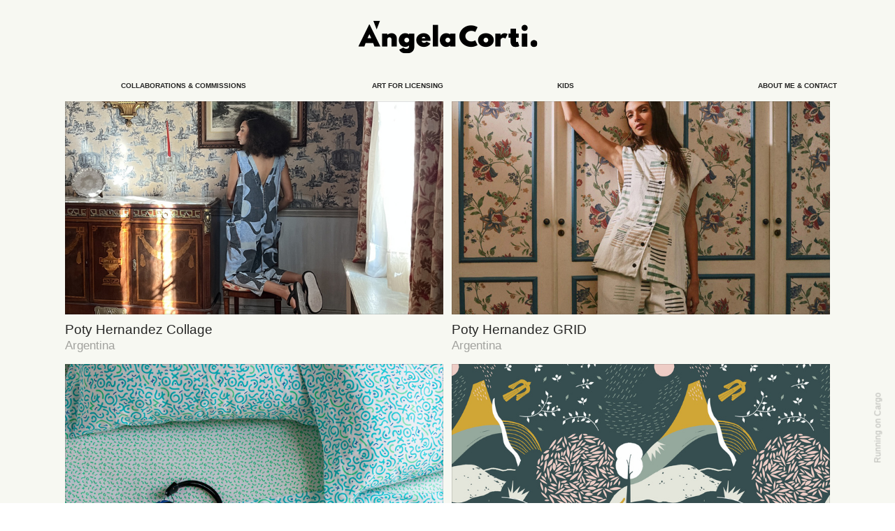

--- FILE ---
content_type: text/html; charset=UTF-8
request_url: https://angelacorti.com.ar/Home-Set
body_size: 41816
content:
<!DOCTYPE html>
<!-- 

        Running on cargo.site

-->
<html lang="en" data-predefined-style="true" data-css-presets="true" data-css-preset data-typography-preset>
	<head>
<script>
				var __cargo_context__ = 'live';
				var __cargo_js_ver__ = 'c=3521555348';
				var __cargo_maint__ = false;
				
				
			</script>
					<meta http-equiv="X-UA-Compatible" content="IE=edge,chrome=1">
		<meta http-equiv="Content-Type" content="text/html; charset=utf-8">
		<meta name="viewport" content="initial-scale=1.0, maximum-scale=1.0, user-scalable=no">
		
			<meta name="robots" content="index,follow">
		<title>angelacorti</title>
		<meta name="description" content="Ángela Corti is a Graphic designer expert in pattern design. Get unique Prints, Patterns and illustrations for textiles for fashion and homeware, stationery, decoration, wallpaper and more. Available for commissions and Licensing.">
				<meta name="twitter:card" content="summary_large_image">
		<meta name="twitter:title" content="angelacorti">
		<meta name="twitter:description" content="Ángela Corti is a Graphic designer expert in pattern design. Get unique Prints, Patterns and illustrations for textiles for fashion and homeware, stationery, decoration, wallpaper and more. Available for commissions and Licensing.">
		<meta name="twitter:image" content="https://freight.cargo.site/i/076f0667400fef085c6e951f566e3701510dafb3b454af09bae4cab6540d2a64/ana-forster-angela-corti-pattern-FW-2018.jpg">
		<meta property="og:locale" content="en_US">
		<meta property="og:title" content="angelacorti">
		<meta property="og:description" content="Ángela Corti is a Graphic designer expert in pattern design. Get unique Prints, Patterns and illustrations for textiles for fashion and homeware, stationery, decoration, wallpaper and more. Available for commissions and Licensing.">
		<meta property="og:url" content="https://angelacorti.com.ar">
		<meta property="og:image" content="https://freight.cargo.site/i/076f0667400fef085c6e951f566e3701510dafb3b454af09bae4cab6540d2a64/ana-forster-angela-corti-pattern-FW-2018.jpg">
		<meta property="og:type" content="website">

		<link rel="preconnect" href="https://static.cargo.site" crossorigin>
		<link rel="preconnect" href="https://freight.cargo.site" crossorigin>
		
		<!--<link rel="preload" href="https://static.cargo.site/assets/social/IconFont-Regular-0.9.3.woff2" as="font" type="font/woff" crossorigin>-->

		

		<link href="https://freight.cargo.site/t/original/i/6dc207f476238ae3a22e474e2e84411d9fd0b9e2d56e32b08f060f2f16b980b0/COPYRIGHT-2018-ANGELA-CORTI-PATTERN-DESIGN-tokyo-haiku.ico" rel="shortcut icon">
		<link href="https://angelacorti.com.ar/rss" rel="alternate" type="application/rss+xml" title="angelacorti feed">

		<link href="https://angelacorti.com.ar/stylesheet?c=3521555348&1667311289" id="member_stylesheet" rel="stylesheet" type="text/css" />
<style id="">@font-face{font-family:Icons;src:url(https://static.cargo.site/assets/social/IconFont-Regular-0.9.3.woff2);unicode-range:U+E000-E15C,U+F0000,U+FE0E}@font-face{font-family:Icons;src:url(https://static.cargo.site/assets/social/IconFont-Regular-0.9.3.woff2);font-weight:240;unicode-range:U+E000-E15C,U+F0000,U+FE0E}@font-face{font-family:Icons;src:url(https://static.cargo.site/assets/social/IconFont-Regular-0.9.3.woff2);unicode-range:U+E000-E15C,U+F0000,U+FE0E;font-weight:400}@font-face{font-family:Icons;src:url(https://static.cargo.site/assets/social/IconFont-Regular-0.9.3.woff2);unicode-range:U+E000-E15C,U+F0000,U+FE0E;font-weight:600}@font-face{font-family:Icons;src:url(https://static.cargo.site/assets/social/IconFont-Regular-0.9.3.woff2);unicode-range:U+E000-E15C,U+F0000,U+FE0E;font-weight:800}@font-face{font-family:Icons;src:url(https://static.cargo.site/assets/social/IconFont-Regular-0.9.3.woff2);unicode-range:U+E000-E15C,U+F0000,U+FE0E;font-style:italic}@font-face{font-family:Icons;src:url(https://static.cargo.site/assets/social/IconFont-Regular-0.9.3.woff2);unicode-range:U+E000-E15C,U+F0000,U+FE0E;font-weight:200;font-style:italic}@font-face{font-family:Icons;src:url(https://static.cargo.site/assets/social/IconFont-Regular-0.9.3.woff2);unicode-range:U+E000-E15C,U+F0000,U+FE0E;font-weight:400;font-style:italic}@font-face{font-family:Icons;src:url(https://static.cargo.site/assets/social/IconFont-Regular-0.9.3.woff2);unicode-range:U+E000-E15C,U+F0000,U+FE0E;font-weight:600;font-style:italic}@font-face{font-family:Icons;src:url(https://static.cargo.site/assets/social/IconFont-Regular-0.9.3.woff2);unicode-range:U+E000-E15C,U+F0000,U+FE0E;font-weight:800;font-style:italic}body.iconfont-loading,body.iconfont-loading *{color:transparent!important}body{-moz-osx-font-smoothing:grayscale;-webkit-font-smoothing:antialiased;-webkit-text-size-adjust:none}body.no-scroll{overflow:hidden}/*!
 * Content
 */.page{word-wrap:break-word}:focus{outline:0}.pointer-events-none{pointer-events:none}.pointer-events-auto{pointer-events:auto}.pointer-events-none .page_content .audio-player,.pointer-events-none .page_content .shop_product,.pointer-events-none .page_content a,.pointer-events-none .page_content audio,.pointer-events-none .page_content button,.pointer-events-none .page_content details,.pointer-events-none .page_content iframe,.pointer-events-none .page_content img,.pointer-events-none .page_content input,.pointer-events-none .page_content video{pointer-events:auto}.pointer-events-none .page_content *>a,.pointer-events-none .page_content>a{position:relative}s *{text-transform:inherit}#toolset{position:fixed;bottom:10px;right:10px;z-index:8}.mobile #toolset,.template_site_inframe #toolset{display:none}#toolset a{display:block;height:24px;width:24px;margin:0;padding:0;text-decoration:none;background:rgba(0,0,0,.2)}#toolset a:hover{background:rgba(0,0,0,.8)}[data-adminview] #toolset a,[data-adminview] #toolset_admin a{background:rgba(0,0,0,.04);pointer-events:none;cursor:default}#toolset_admin a:active{background:rgba(0,0,0,.7)}#toolset_admin a svg>*{transform:scale(1.1) translate(0,-.5px);transform-origin:50% 50%}#toolset_admin a svg{pointer-events:none;width:100%!important;height:auto!important}#following-container{overflow:auto;-webkit-overflow-scrolling:touch}#following-container iframe{height:100%;width:100%;position:absolute;top:0;left:0;right:0;bottom:0}:root{--following-width:-400px;--following-animation-duration:450ms}@keyframes following-open{0%{transform:translateX(0)}100%{transform:translateX(var(--following-width))}}@keyframes following-open-inverse{0%{transform:translateX(0)}100%{transform:translateX(calc(-1 * var(--following-width)))}}@keyframes following-close{0%{transform:translateX(var(--following-width))}100%{transform:translateX(0)}}@keyframes following-close-inverse{0%{transform:translateX(calc(-1 * var(--following-width)))}100%{transform:translateX(0)}}body.animate-left{animation:following-open var(--following-animation-duration);animation-fill-mode:both;animation-timing-function:cubic-bezier(.24,1,.29,1)}#following-container.animate-left{animation:following-close-inverse var(--following-animation-duration);animation-fill-mode:both;animation-timing-function:cubic-bezier(.24,1,.29,1)}#following-container.animate-left #following-frame{animation:following-close var(--following-animation-duration);animation-fill-mode:both;animation-timing-function:cubic-bezier(.24,1,.29,1)}body.animate-right{animation:following-close var(--following-animation-duration);animation-fill-mode:both;animation-timing-function:cubic-bezier(.24,1,.29,1)}#following-container.animate-right{animation:following-open-inverse var(--following-animation-duration);animation-fill-mode:both;animation-timing-function:cubic-bezier(.24,1,.29,1)}#following-container.animate-right #following-frame{animation:following-open var(--following-animation-duration);animation-fill-mode:both;animation-timing-function:cubic-bezier(.24,1,.29,1)}.slick-slider{position:relative;display:block;-moz-box-sizing:border-box;box-sizing:border-box;-webkit-user-select:none;-moz-user-select:none;-ms-user-select:none;user-select:none;-webkit-touch-callout:none;-khtml-user-select:none;-ms-touch-action:pan-y;touch-action:pan-y;-webkit-tap-highlight-color:transparent}.slick-list{position:relative;display:block;overflow:hidden;margin:0;padding:0}.slick-list:focus{outline:0}.slick-list.dragging{cursor:pointer;cursor:hand}.slick-slider .slick-list,.slick-slider .slick-track{transform:translate3d(0,0,0);will-change:transform}.slick-track{position:relative;top:0;left:0;display:block}.slick-track:after,.slick-track:before{display:table;content:'';width:1px;height:1px;margin-top:-1px;margin-left:-1px}.slick-track:after{clear:both}.slick-loading .slick-track{visibility:hidden}.slick-slide{display:none;float:left;height:100%;min-height:1px}[dir=rtl] .slick-slide{float:right}.content .slick-slide img{display:inline-block}.content .slick-slide img:not(.image-zoom){cursor:pointer}.content .scrub .slick-list,.content .scrub .slick-slide img:not(.image-zoom){cursor:ew-resize}body.slideshow-scrub-dragging *{cursor:ew-resize!important}.content .slick-slide img:not([src]),.content .slick-slide img[src='']{width:100%;height:auto}.slick-slide.slick-loading img{display:none}.slick-slide.dragging img{pointer-events:none}.slick-initialized .slick-slide{display:block}.slick-loading .slick-slide{visibility:hidden}.slick-vertical .slick-slide{display:block;height:auto;border:1px solid transparent}.slick-arrow.slick-hidden{display:none}.slick-arrow{position:absolute;z-index:9;width:0;top:0;height:100%;cursor:pointer;will-change:opacity;-webkit-transition:opacity 333ms cubic-bezier(.4,0,.22,1);transition:opacity 333ms cubic-bezier(.4,0,.22,1)}.slick-arrow.hidden{opacity:0}.slick-arrow svg{position:absolute;width:36px;height:36px;top:0;left:0;right:0;bottom:0;margin:auto;transform:translate(.25px,.25px)}.slick-arrow svg.right-arrow{transform:translate(.25px,.25px) scaleX(-1)}.slick-arrow svg:active{opacity:.75}.slick-arrow svg .arrow-shape{fill:none!important;stroke:#fff;stroke-linecap:square}.slick-arrow svg .arrow-outline{fill:none!important;stroke-width:2.5px;stroke:rgba(0,0,0,.6);stroke-linecap:square}.slick-arrow.slick-next{right:0;text-align:right}.slick-next svg,.wallpaper-navigation .slick-next svg{margin-right:10px}.mobile .slick-next svg{margin-right:10px}.slick-arrow.slick-prev{text-align:left}.slick-prev svg,.wallpaper-navigation .slick-prev svg{margin-left:10px}.mobile .slick-prev svg{margin-left:10px}.loading_animation{display:none;vertical-align:middle;z-index:15;line-height:0;pointer-events:none;border-radius:100%}.loading_animation.hidden{display:none}.loading_animation.pulsing{opacity:0;display:inline-block;animation-delay:.1s;-webkit-animation-delay:.1s;-moz-animation-delay:.1s;animation-duration:12s;animation-iteration-count:infinite;animation:fade-pulse-in .5s ease-in-out;-moz-animation:fade-pulse-in .5s ease-in-out;-webkit-animation:fade-pulse-in .5s ease-in-out;-webkit-animation-fill-mode:forwards;-moz-animation-fill-mode:forwards;animation-fill-mode:forwards}.loading_animation.pulsing.no-delay{animation-delay:0s;-webkit-animation-delay:0s;-moz-animation-delay:0s}.loading_animation div{border-radius:100%}.loading_animation div svg{max-width:100%;height:auto}.loading_animation div,.loading_animation div svg{width:20px;height:20px}.loading_animation.full-width svg{width:100%;height:auto}.loading_animation.full-width.big svg{width:100px;height:100px}.loading_animation div svg>*{fill:#ccc}.loading_animation div{-webkit-animation:spin-loading 12s ease-out;-webkit-animation-iteration-count:infinite;-moz-animation:spin-loading 12s ease-out;-moz-animation-iteration-count:infinite;animation:spin-loading 12s ease-out;animation-iteration-count:infinite}.loading_animation.hidden{display:none}[data-backdrop] .loading_animation{position:absolute;top:15px;left:15px;z-index:99}.loading_animation.position-absolute.middle{top:calc(50% - 10px);left:calc(50% - 10px)}.loading_animation.position-absolute.topleft{top:0;left:0}.loading_animation.position-absolute.middleright{top:calc(50% - 10px);right:1rem}.loading_animation.position-absolute.middleleft{top:calc(50% - 10px);left:1rem}.loading_animation.gray div svg>*{fill:#999}.loading_animation.gray-dark div svg>*{fill:#666}.loading_animation.gray-darker div svg>*{fill:#555}.loading_animation.gray-light div svg>*{fill:#ccc}.loading_animation.white div svg>*{fill:rgba(255,255,255,.85)}.loading_animation.blue div svg>*{fill:#698fff}.loading_animation.inline{display:inline-block;margin-bottom:.5ex}.loading_animation.inline.left{margin-right:.5ex}@-webkit-keyframes fade-pulse-in{0%{opacity:0}50%{opacity:.5}100%{opacity:1}}@-moz-keyframes fade-pulse-in{0%{opacity:0}50%{opacity:.5}100%{opacity:1}}@keyframes fade-pulse-in{0%{opacity:0}50%{opacity:.5}100%{opacity:1}}@-webkit-keyframes pulsate{0%{opacity:1}50%{opacity:0}100%{opacity:1}}@-moz-keyframes pulsate{0%{opacity:1}50%{opacity:0}100%{opacity:1}}@keyframes pulsate{0%{opacity:1}50%{opacity:0}100%{opacity:1}}@-webkit-keyframes spin-loading{0%{transform:rotate(0)}9%{transform:rotate(1050deg)}18%{transform:rotate(-1090deg)}20%{transform:rotate(-1080deg)}23%{transform:rotate(-1080deg)}28%{transform:rotate(-1095deg)}29%{transform:rotate(-1065deg)}34%{transform:rotate(-1080deg)}35%{transform:rotate(-1050deg)}40%{transform:rotate(-1065deg)}41%{transform:rotate(-1035deg)}44%{transform:rotate(-1035deg)}47%{transform:rotate(-2160deg)}50%{transform:rotate(-2160deg)}56%{transform:rotate(45deg)}60%{transform:rotate(45deg)}80%{transform:rotate(6120deg)}100%{transform:rotate(0)}}@keyframes spin-loading{0%{transform:rotate(0)}9%{transform:rotate(1050deg)}18%{transform:rotate(-1090deg)}20%{transform:rotate(-1080deg)}23%{transform:rotate(-1080deg)}28%{transform:rotate(-1095deg)}29%{transform:rotate(-1065deg)}34%{transform:rotate(-1080deg)}35%{transform:rotate(-1050deg)}40%{transform:rotate(-1065deg)}41%{transform:rotate(-1035deg)}44%{transform:rotate(-1035deg)}47%{transform:rotate(-2160deg)}50%{transform:rotate(-2160deg)}56%{transform:rotate(45deg)}60%{transform:rotate(45deg)}80%{transform:rotate(6120deg)}100%{transform:rotate(0)}}[grid-row]{align-items:flex-start;box-sizing:border-box;display:-webkit-box;display:-webkit-flex;display:-ms-flexbox;display:flex;-webkit-flex-wrap:wrap;-ms-flex-wrap:wrap;flex-wrap:wrap}[grid-col]{box-sizing:border-box}[grid-row] [grid-col].empty:after{content:"\0000A0";cursor:text}body.mobile[data-adminview=content-editproject] [grid-row] [grid-col].empty:after{display:none}[grid-col=auto]{-webkit-box-flex:1;-webkit-flex:1;-ms-flex:1;flex:1}[grid-col=x12]{width:100%}[grid-col=x11]{width:50%}[grid-col=x10]{width:33.33%}[grid-col=x9]{width:25%}[grid-col=x8]{width:20%}[grid-col=x7]{width:16.666666667%}[grid-col=x6]{width:14.285714286%}[grid-col=x5]{width:12.5%}[grid-col=x4]{width:11.111111111%}[grid-col=x3]{width:10%}[grid-col=x2]{width:9.090909091%}[grid-col=x1]{width:8.333333333%}[grid-col="1"]{width:8.33333%}[grid-col="2"]{width:16.66667%}[grid-col="3"]{width:25%}[grid-col="4"]{width:33.33333%}[grid-col="5"]{width:41.66667%}[grid-col="6"]{width:50%}[grid-col="7"]{width:58.33333%}[grid-col="8"]{width:66.66667%}[grid-col="9"]{width:75%}[grid-col="10"]{width:83.33333%}[grid-col="11"]{width:91.66667%}[grid-col="12"]{width:100%}body.mobile [grid-responsive] [grid-col]{width:100%;-webkit-box-flex:none;-webkit-flex:none;-ms-flex:none;flex:none}[data-ce-host=true][contenteditable=true] [grid-pad]{pointer-events:none}[data-ce-host=true][contenteditable=true] [grid-pad]>*{pointer-events:auto}[grid-pad="0"]{padding:0}[grid-pad="0.25"]{padding:.125rem}[grid-pad="0.5"]{padding:.25rem}[grid-pad="0.75"]{padding:.375rem}[grid-pad="1"]{padding:.5rem}[grid-pad="1.25"]{padding:.625rem}[grid-pad="1.5"]{padding:.75rem}[grid-pad="1.75"]{padding:.875rem}[grid-pad="2"]{padding:1rem}[grid-pad="2.5"]{padding:1.25rem}[grid-pad="3"]{padding:1.5rem}[grid-pad="3.5"]{padding:1.75rem}[grid-pad="4"]{padding:2rem}[grid-pad="5"]{padding:2.5rem}[grid-pad="6"]{padding:3rem}[grid-pad="7"]{padding:3.5rem}[grid-pad="8"]{padding:4rem}[grid-pad="9"]{padding:4.5rem}[grid-pad="10"]{padding:5rem}[grid-gutter="0"]{margin:0}[grid-gutter="0.5"]{margin:-.25rem}[grid-gutter="1"]{margin:-.5rem}[grid-gutter="1.5"]{margin:-.75rem}[grid-gutter="2"]{margin:-1rem}[grid-gutter="2.5"]{margin:-1.25rem}[grid-gutter="3"]{margin:-1.5rem}[grid-gutter="3.5"]{margin:-1.75rem}[grid-gutter="4"]{margin:-2rem}[grid-gutter="5"]{margin:-2.5rem}[grid-gutter="6"]{margin:-3rem}[grid-gutter="7"]{margin:-3.5rem}[grid-gutter="8"]{margin:-4rem}[grid-gutter="10"]{margin:-5rem}[grid-gutter="12"]{margin:-6rem}[grid-gutter="14"]{margin:-7rem}[grid-gutter="16"]{margin:-8rem}[grid-gutter="18"]{margin:-9rem}[grid-gutter="20"]{margin:-10rem}small{max-width:100%;text-decoration:inherit}img:not([src]),img[src='']{outline:1px solid rgba(177,177,177,.4);outline-offset:-1px;content:url([data-uri])}img.image-zoom{cursor:-webkit-zoom-in;cursor:-moz-zoom-in;cursor:zoom-in}#imprimatur{color:#333;font-size:10px;font-family:-apple-system,BlinkMacSystemFont,"Segoe UI",Roboto,Oxygen,Ubuntu,Cantarell,"Open Sans","Helvetica Neue",sans-serif,"Sans Serif",Icons;/*!System*/position:fixed;opacity:.3;right:-28px;bottom:160px;transform:rotate(270deg);-ms-transform:rotate(270deg);-webkit-transform:rotate(270deg);z-index:8;text-transform:uppercase;color:#999;opacity:.5;padding-bottom:2px;text-decoration:none}.mobile #imprimatur{display:none}bodycopy cargo-link a{font-family:-apple-system,BlinkMacSystemFont,"Segoe UI",Roboto,Oxygen,Ubuntu,Cantarell,"Open Sans","Helvetica Neue",sans-serif,"Sans Serif",Icons;/*!System*/font-size:12px;font-style:normal;font-weight:400;transform:rotate(270deg);text-decoration:none;position:fixed!important;right:-27px;bottom:100px;text-decoration:none;letter-spacing:normal;background:0 0;border:0;border-bottom:0;outline:0}/*! PhotoSwipe Default UI CSS by Dmitry Semenov | photoswipe.com | MIT license */.pswp--has_mouse .pswp__button--arrow--left,.pswp--has_mouse .pswp__button--arrow--right,.pswp__ui{visibility:visible}.pswp--minimal--dark .pswp__top-bar,.pswp__button{background:0 0}.pswp,.pswp__bg,.pswp__container,.pswp__img--placeholder,.pswp__zoom-wrap,.quick-view-navigation{-webkit-backface-visibility:hidden}.pswp__button{cursor:pointer;opacity:1;-webkit-appearance:none;transition:opacity .2s;-webkit-box-shadow:none;box-shadow:none}.pswp__button-close>svg{top:10px;right:10px;margin-left:auto}.pswp--touch .quick-view-navigation{display:none}.pswp__ui{-webkit-font-smoothing:auto;opacity:1;z-index:1550}.quick-view-navigation{will-change:opacity;-webkit-transition:opacity 333ms cubic-bezier(.4,0,.22,1);transition:opacity 333ms cubic-bezier(.4,0,.22,1)}.quick-view-navigation .pswp__group .pswp__button{pointer-events:auto}.pswp__button>svg{position:absolute;width:36px;height:36px}.quick-view-navigation .pswp__group:active svg{opacity:.75}.pswp__button svg .shape-shape{fill:#fff}.pswp__button svg .shape-outline{fill:#000}.pswp__button-prev>svg{top:0;bottom:0;left:10px;margin:auto}.pswp__button-next>svg{top:0;bottom:0;right:10px;margin:auto}.quick-view-navigation .pswp__group .pswp__button-prev{position:absolute;left:0;top:0;width:0;height:100%}.quick-view-navigation .pswp__group .pswp__button-next{position:absolute;right:0;top:0;width:0;height:100%}.quick-view-navigation .close-button,.quick-view-navigation .left-arrow,.quick-view-navigation .right-arrow{transform:translate(.25px,.25px)}.quick-view-navigation .right-arrow{transform:translate(.25px,.25px) scaleX(-1)}.pswp__button svg .shape-outline{fill:transparent!important;stroke:#000;stroke-width:2.5px;stroke-linecap:square}.pswp__button svg .shape-shape{fill:transparent!important;stroke:#fff;stroke-width:1.5px;stroke-linecap:square}.pswp__bg,.pswp__scroll-wrap,.pswp__zoom-wrap{width:100%;position:absolute}.quick-view-navigation .pswp__group .pswp__button-close{margin:0}.pswp__container,.pswp__item,.pswp__zoom-wrap{right:0;bottom:0;top:0;position:absolute;left:0}.pswp__ui--hidden .pswp__button{opacity:.001}.pswp__ui--hidden .pswp__button,.pswp__ui--hidden .pswp__button *{pointer-events:none}.pswp .pswp__ui.pswp__ui--displaynone{display:none}.pswp__element--disabled{display:none!important}/*! PhotoSwipe main CSS by Dmitry Semenov | photoswipe.com | MIT license */.pswp{position:fixed;display:none;height:100%;width:100%;top:0;left:0;right:0;bottom:0;margin:auto;-ms-touch-action:none;touch-action:none;z-index:9999999;-webkit-text-size-adjust:100%;line-height:initial;letter-spacing:initial;outline:0}.pswp img{max-width:none}.pswp--zoom-disabled .pswp__img{cursor:default!important}.pswp--animate_opacity{opacity:.001;will-change:opacity;-webkit-transition:opacity 333ms cubic-bezier(.4,0,.22,1);transition:opacity 333ms cubic-bezier(.4,0,.22,1)}.pswp--open{display:block}.pswp--zoom-allowed .pswp__img{cursor:-webkit-zoom-in;cursor:-moz-zoom-in;cursor:zoom-in}.pswp--zoomed-in .pswp__img{cursor:-webkit-grab;cursor:-moz-grab;cursor:grab}.pswp--dragging .pswp__img{cursor:-webkit-grabbing;cursor:-moz-grabbing;cursor:grabbing}.pswp__bg{left:0;top:0;height:100%;opacity:0;transform:translateZ(0);will-change:opacity}.pswp__scroll-wrap{left:0;top:0;height:100%}.pswp__container,.pswp__zoom-wrap{-ms-touch-action:none;touch-action:none}.pswp__container,.pswp__img{-webkit-user-select:none;-moz-user-select:none;-ms-user-select:none;user-select:none;-webkit-tap-highlight-color:transparent;-webkit-touch-callout:none}.pswp__zoom-wrap{-webkit-transform-origin:left top;-ms-transform-origin:left top;transform-origin:left top;-webkit-transition:-webkit-transform 222ms cubic-bezier(.4,0,.22,1);transition:transform 222ms cubic-bezier(.4,0,.22,1)}.pswp__bg{-webkit-transition:opacity 222ms cubic-bezier(.4,0,.22,1);transition:opacity 222ms cubic-bezier(.4,0,.22,1)}.pswp--animated-in .pswp__bg,.pswp--animated-in .pswp__zoom-wrap{-webkit-transition:none;transition:none}.pswp--hide-overflow .pswp__scroll-wrap,.pswp--hide-overflow.pswp{overflow:hidden}.pswp__img{position:absolute;width:auto;height:auto;top:0;left:0}.pswp__img--placeholder--blank{background:#222}.pswp--ie .pswp__img{width:100%!important;height:auto!important;left:0;top:0}.pswp__ui--idle{opacity:0}.pswp__error-msg{position:absolute;left:0;top:50%;width:100%;text-align:center;font-size:14px;line-height:16px;margin-top:-8px;color:#ccc}.pswp__error-msg a{color:#ccc;text-decoration:underline}.pswp__error-msg{font-family:-apple-system,BlinkMacSystemFont,"Segoe UI",Roboto,Oxygen,Ubuntu,Cantarell,"Open Sans","Helvetica Neue",sans-serif}.quick-view.mouse-down .iframe-item{pointer-events:none!important}.quick-view-caption-positioner{pointer-events:none;width:100%;height:100%}.quick-view-caption-wrapper{margin:auto;position:absolute;bottom:0;left:0;right:0}.quick-view-horizontal-align-left .quick-view-caption-wrapper{margin-left:0}.quick-view-horizontal-align-right .quick-view-caption-wrapper{margin-right:0}[data-quick-view-caption]{transition:.1s opacity ease-in-out;position:absolute;bottom:0;left:0;right:0}.quick-view-horizontal-align-left [data-quick-view-caption]{text-align:left}.quick-view-horizontal-align-right [data-quick-view-caption]{text-align:right}.quick-view-caption{transition:.1s opacity ease-in-out}.quick-view-caption>*{display:inline-block}.quick-view-caption *{pointer-events:auto}.quick-view-caption.hidden{opacity:0}.shop_product .dropdown_wrapper{flex:0 0 100%;position:relative}.shop_product select{appearance:none;-moz-appearance:none;-webkit-appearance:none;outline:0;-webkit-font-smoothing:antialiased;-moz-osx-font-smoothing:grayscale;cursor:pointer;border-radius:0;white-space:nowrap;overflow:hidden!important;text-overflow:ellipsis}.shop_product select.dropdown::-ms-expand{display:none}.shop_product a{cursor:pointer;border-bottom:none;text-decoration:none}.shop_product a.out-of-stock{pointer-events:none}body.audio-player-dragging *{cursor:ew-resize!important}.audio-player{display:inline-flex;flex:1 0 calc(100% - 2px);width:calc(100% - 2px)}.audio-player .button{height:100%;flex:0 0 3.3rem;display:flex}.audio-player .separator{left:3.3rem;height:100%}.audio-player .buffer{width:0%;height:100%;transition:left .3s linear,width .3s linear}.audio-player.seeking .buffer{transition:left 0s,width 0s}.audio-player.seeking{user-select:none;-webkit-user-select:none;cursor:ew-resize}.audio-player.seeking *{user-select:none;-webkit-user-select:none;cursor:ew-resize}.audio-player .bar{overflow:hidden;display:flex;justify-content:space-between;align-content:center;flex-grow:1}.audio-player .progress{width:0%;height:100%;transition:width .3s linear}.audio-player.seeking .progress{transition:width 0s}.audio-player .pause,.audio-player .play{cursor:pointer;height:100%}.audio-player .note-icon{margin:auto 0;order:2;flex:0 1 auto}.audio-player .title{white-space:nowrap;overflow:hidden;text-overflow:ellipsis;pointer-events:none;user-select:none;padding:.5rem 0 .5rem 1rem;margin:auto auto auto 0;flex:0 3 auto;min-width:0;width:100%}.audio-player .total-time{flex:0 1 auto;margin:auto 0}.audio-player .current-time,.audio-player .play-text{flex:0 1 auto;margin:auto 0}.audio-player .stream-anim{user-select:none;margin:auto auto auto 0}.audio-player .stream-anim span{display:inline-block}.audio-player .buffer,.audio-player .current-time,.audio-player .note-svg,.audio-player .play-text,.audio-player .separator,.audio-player .total-time{user-select:none;pointer-events:none}.audio-player .buffer,.audio-player .play-text,.audio-player .progress{position:absolute}.audio-player,.audio-player .bar,.audio-player .button,.audio-player .current-time,.audio-player .note-icon,.audio-player .pause,.audio-player .play,.audio-player .total-time{position:relative}body.mobile .audio-player,body.mobile .audio-player *{-webkit-touch-callout:none}#standalone-admin-frame{border:0;width:400px;position:absolute;right:0;top:0;height:100vh;z-index:99}body[standalone-admin=true] #standalone-admin-frame{transform:translate(0,0)}body[standalone-admin=true] .main_container{width:calc(100% - 400px)}body[standalone-admin=false] #standalone-admin-frame{transform:translate(100%,0)}body[standalone-admin=false] .main_container{width:100%}.toggle_standaloneAdmin{position:fixed;top:0;right:400px;height:40px;width:40px;z-index:999;cursor:pointer;background-color:rgba(0,0,0,.4)}.toggle_standaloneAdmin:active{opacity:.7}body[standalone-admin=false] .toggle_standaloneAdmin{right:0}.toggle_standaloneAdmin *{color:#fff;fill:#fff}.toggle_standaloneAdmin svg{padding:6px;width:100%;height:100%;opacity:.85}body[standalone-admin=false] .toggle_standaloneAdmin #close,body[standalone-admin=true] .toggle_standaloneAdmin #backdropsettings{display:none}.toggle_standaloneAdmin>div{width:100%;height:100%}#admin_toggle_button{position:fixed;top:50%;transform:translate(0,-50%);right:400px;height:36px;width:12px;z-index:999;cursor:pointer;background-color:rgba(0,0,0,.09);padding-left:2px;margin-right:5px}#admin_toggle_button .bar{content:'';background:rgba(0,0,0,.09);position:fixed;width:5px;bottom:0;top:0;z-index:10}#admin_toggle_button:active{background:rgba(0,0,0,.065)}#admin_toggle_button *{color:#fff;fill:#fff}#admin_toggle_button svg{padding:0;width:16px;height:36px;margin-left:1px;opacity:1}#admin_toggle_button svg *{fill:#fff;opacity:1}#admin_toggle_button[data-state=closed] .toggle_admin_close{display:none}#admin_toggle_button[data-state=closed],#admin_toggle_button[data-state=closed] .toggle_admin_open{width:20px;cursor:pointer;margin:0}#admin_toggle_button[data-state=closed] svg{margin-left:2px}#admin_toggle_button[data-state=open] .toggle_admin_open{display:none}select,select *{text-rendering:auto!important}b b{font-weight:inherit}*{-webkit-box-sizing:border-box;-moz-box-sizing:border-box;box-sizing:border-box}customhtml>*{position:relative;z-index:10}body,html{min-height:100vh;margin:0;padding:0}html{touch-action:manipulation;position:relative;background-color:#fff}.main_container{min-height:100vh;width:100%;overflow:hidden}.container{display:-webkit-box;display:-webkit-flex;display:-moz-box;display:-ms-flexbox;display:flex;-webkit-flex-wrap:wrap;-moz-flex-wrap:wrap;-ms-flex-wrap:wrap;flex-wrap:wrap;max-width:100%;width:100%;overflow:visible}.container{align-items:flex-start;-webkit-align-items:flex-start}.page{z-index:2}.page ul li>text-limit{display:block}.content,.content_container,.pinned{-webkit-flex:1 0 auto;-moz-flex:1 0 auto;-ms-flex:1 0 auto;flex:1 0 auto;max-width:100%}.content_container{width:100%}.content_container.full_height{min-height:100vh}.page_background{position:absolute;top:0;left:0;width:100%;height:100%}.page_container{position:relative;overflow:visible;width:100%}.backdrop{position:absolute;top:0;z-index:1;width:100%;height:100%;max-height:100vh}.backdrop>div{position:absolute;top:0;left:0;width:100%;height:100%;-webkit-backface-visibility:hidden;backface-visibility:hidden;transform:translate3d(0,0,0);contain:strict}[data-backdrop].backdrop>div[data-overflowing]{max-height:100vh;position:absolute;top:0;left:0}body.mobile [split-responsive]{display:flex;flex-direction:column}body.mobile [split-responsive] .container{width:100%;order:2}body.mobile [split-responsive] .backdrop{position:relative;height:50vh;width:100%;order:1}body.mobile [split-responsive] [data-auxiliary].backdrop{position:absolute;height:50vh;width:100%;order:1}.page{position:relative;z-index:2}img[data-align=left]{float:left}img[data-align=right]{float:right}[data-rotation]{transform-origin:center center}.content .page_content:not([contenteditable=true]) [data-draggable]{pointer-events:auto!important;backface-visibility:hidden}.preserve-3d{-moz-transform-style:preserve-3d;transform-style:preserve-3d}.content .page_content:not([contenteditable=true]) [data-draggable] iframe{pointer-events:none!important}.dragging-active iframe{pointer-events:none!important}.content .page_content:not([contenteditable=true]) [data-draggable]:active{opacity:1}.content .scroll-transition-fade{transition:transform 1s ease-in-out,opacity .8s ease-in-out}.content .scroll-transition-fade.below-viewport{opacity:0;transform:translateY(40px)}.mobile.full_width .page_container:not([split-layout]) .container_width{width:100%}[data-view=pinned_bottom] .bottom_pin_invisibility{visibility:hidden}.pinned{position:relative;width:100%}.pinned .page_container.accommodate:not(.fixed):not(.overlay){z-index:2}.pinned .page_container.overlay{position:absolute;z-index:4}.pinned .page_container.overlay.fixed{position:fixed}.pinned .page_container.overlay.fixed .page{max-height:100vh;-webkit-overflow-scrolling:touch}.pinned .page_container.overlay.fixed .page.allow-scroll{overflow-y:auto;overflow-x:hidden}.pinned .page_container.overlay.fixed .page.allow-scroll{align-items:flex-start;-webkit-align-items:flex-start}.pinned .page_container .page.allow-scroll::-webkit-scrollbar{width:0;background:0 0;display:none}.pinned.pinned_top .page_container.overlay{left:0;top:0}.pinned.pinned_bottom .page_container.overlay{left:0;bottom:0}div[data-container=set]:empty{margin-top:1px}.thumbnails{position:relative;z-index:1}[thumbnails=grid]{align-items:baseline}[thumbnails=justify] .thumbnail{box-sizing:content-box}[thumbnails][data-padding-zero] .thumbnail{margin-bottom:-1px}[thumbnails=montessori] .thumbnail{pointer-events:auto;position:absolute}[thumbnails] .thumbnail>a{display:block;text-decoration:none}[thumbnails=montessori]{height:0}[thumbnails][data-resizing],[thumbnails][data-resizing] *{cursor:nwse-resize}[thumbnails] .thumbnail .resize-handle{cursor:nwse-resize;width:26px;height:26px;padding:5px;position:absolute;opacity:.75;right:-1px;bottom:-1px;z-index:100}[thumbnails][data-resizing] .resize-handle{display:none}[thumbnails] .thumbnail .resize-handle svg{position:absolute;top:0;left:0}[thumbnails] .thumbnail .resize-handle:hover{opacity:1}[data-can-move].thumbnail .resize-handle svg .resize_path_outline{fill:#fff}[data-can-move].thumbnail .resize-handle svg .resize_path{fill:#000}[thumbnails=montessori] .thumbnail_sizer{height:0;width:100%;position:relative;padding-bottom:100%;pointer-events:none}[thumbnails] .thumbnail img{display:block;min-height:3px;margin-bottom:0}[thumbnails] .thumbnail img:not([src]),img[src=""]{margin:0!important;width:100%;min-height:3px;height:100%!important;position:absolute}[aspect-ratio="1x1"].thumb_image{height:0;padding-bottom:100%;overflow:hidden}[aspect-ratio="4x3"].thumb_image{height:0;padding-bottom:75%;overflow:hidden}[aspect-ratio="16x9"].thumb_image{height:0;padding-bottom:56.25%;overflow:hidden}[thumbnails] .thumb_image{width:100%;position:relative}[thumbnails][thumbnail-vertical-align=top]{align-items:flex-start}[thumbnails][thumbnail-vertical-align=middle]{align-items:center}[thumbnails][thumbnail-vertical-align=bottom]{align-items:baseline}[thumbnails][thumbnail-horizontal-align=left]{justify-content:flex-start}[thumbnails][thumbnail-horizontal-align=middle]{justify-content:center}[thumbnails][thumbnail-horizontal-align=right]{justify-content:flex-end}.thumb_image.default_image>svg{position:absolute;top:0;left:0;bottom:0;right:0;width:100%;height:100%}.thumb_image.default_image{outline:1px solid #ccc;outline-offset:-1px;position:relative}.mobile.full_width [data-view=Thumbnail] .thumbnails_width{width:100%}.content [data-draggable] a:active,.content [data-draggable] img:active{opacity:initial}.content .draggable-dragging{opacity:initial}[data-draggable].draggable_visible{visibility:visible}[data-draggable].draggable_hidden{visibility:hidden}.gallery_card [data-draggable],.marquee [data-draggable]{visibility:inherit}[data-draggable]{visibility:visible;background-color:rgba(0,0,0,.003)}#site_menu_panel_container .image-gallery:not(.initialized){height:0;padding-bottom:100%;min-height:initial}.image-gallery:not(.initialized){min-height:100vh;visibility:hidden;width:100%}.image-gallery .gallery_card img{display:block;width:100%;height:auto}.image-gallery .gallery_card{transform-origin:center}.image-gallery .gallery_card.dragging{opacity:.1;transform:initial!important}.image-gallery:not([image-gallery=slideshow]) .gallery_card iframe:only-child,.image-gallery:not([image-gallery=slideshow]) .gallery_card video:only-child{width:100%;height:100%;top:0;left:0;position:absolute}.image-gallery[image-gallery=slideshow] .gallery_card video[muted][autoplay]:not([controls]),.image-gallery[image-gallery=slideshow] .gallery_card video[muted][data-autoplay]:not([controls]){pointer-events:none}.image-gallery [image-gallery-pad="0"] video:only-child{object-fit:cover;height:calc(100% + 1px)}div.image-gallery>a,div.image-gallery>iframe,div.image-gallery>img,div.image-gallery>video{display:none}[image-gallery-row]{align-items:flex-start;box-sizing:border-box;display:-webkit-box;display:-webkit-flex;display:-ms-flexbox;display:flex;-webkit-flex-wrap:wrap;-ms-flex-wrap:wrap;flex-wrap:wrap}.image-gallery .gallery_card_image{width:100%;position:relative}[data-predefined-style=true] .image-gallery a.gallery_card{display:block;border:none}[image-gallery-col]{box-sizing:border-box}[image-gallery-col=x12]{width:100%}[image-gallery-col=x11]{width:50%}[image-gallery-col=x10]{width:33.33%}[image-gallery-col=x9]{width:25%}[image-gallery-col=x8]{width:20%}[image-gallery-col=x7]{width:16.666666667%}[image-gallery-col=x6]{width:14.285714286%}[image-gallery-col=x5]{width:12.5%}[image-gallery-col=x4]{width:11.111111111%}[image-gallery-col=x3]{width:10%}[image-gallery-col=x2]{width:9.090909091%}[image-gallery-col=x1]{width:8.333333333%}.content .page_content [image-gallery-pad].image-gallery{pointer-events:none}.content .page_content [image-gallery-pad].image-gallery .gallery_card_image>*,.content .page_content [image-gallery-pad].image-gallery .gallery_image_caption{pointer-events:auto}.content .page_content [image-gallery-pad="0"]{padding:0}.content .page_content [image-gallery-pad="0.25"]{padding:.125rem}.content .page_content [image-gallery-pad="0.5"]{padding:.25rem}.content .page_content [image-gallery-pad="0.75"]{padding:.375rem}.content .page_content [image-gallery-pad="1"]{padding:.5rem}.content .page_content [image-gallery-pad="1.25"]{padding:.625rem}.content .page_content [image-gallery-pad="1.5"]{padding:.75rem}.content .page_content [image-gallery-pad="1.75"]{padding:.875rem}.content .page_content [image-gallery-pad="2"]{padding:1rem}.content .page_content [image-gallery-pad="2.5"]{padding:1.25rem}.content .page_content [image-gallery-pad="3"]{padding:1.5rem}.content .page_content [image-gallery-pad="3.5"]{padding:1.75rem}.content .page_content [image-gallery-pad="4"]{padding:2rem}.content .page_content [image-gallery-pad="5"]{padding:2.5rem}.content .page_content [image-gallery-pad="6"]{padding:3rem}.content .page_content [image-gallery-pad="7"]{padding:3.5rem}.content .page_content [image-gallery-pad="8"]{padding:4rem}.content .page_content [image-gallery-pad="9"]{padding:4.5rem}.content .page_content [image-gallery-pad="10"]{padding:5rem}.content .page_content [image-gallery-gutter="0"]{margin:0}.content .page_content [image-gallery-gutter="0.5"]{margin:-.25rem}.content .page_content [image-gallery-gutter="1"]{margin:-.5rem}.content .page_content [image-gallery-gutter="1.5"]{margin:-.75rem}.content .page_content [image-gallery-gutter="2"]{margin:-1rem}.content .page_content [image-gallery-gutter="2.5"]{margin:-1.25rem}.content .page_content [image-gallery-gutter="3"]{margin:-1.5rem}.content .page_content [image-gallery-gutter="3.5"]{margin:-1.75rem}.content .page_content [image-gallery-gutter="4"]{margin:-2rem}.content .page_content [image-gallery-gutter="5"]{margin:-2.5rem}.content .page_content [image-gallery-gutter="6"]{margin:-3rem}.content .page_content [image-gallery-gutter="7"]{margin:-3.5rem}.content .page_content [image-gallery-gutter="8"]{margin:-4rem}.content .page_content [image-gallery-gutter="10"]{margin:-5rem}.content .page_content [image-gallery-gutter="12"]{margin:-6rem}.content .page_content [image-gallery-gutter="14"]{margin:-7rem}.content .page_content [image-gallery-gutter="16"]{margin:-8rem}.content .page_content [image-gallery-gutter="18"]{margin:-9rem}.content .page_content [image-gallery-gutter="20"]{margin:-10rem}[image-gallery=slideshow]:not(.initialized)>*{min-height:1px;opacity:0;min-width:100%}[image-gallery=slideshow][data-constrained-by=height] [image-gallery-vertical-align].slick-track{align-items:flex-start}[image-gallery=slideshow] img.image-zoom:active{opacity:initial}[image-gallery=slideshow].slick-initialized .gallery_card{pointer-events:none}[image-gallery=slideshow].slick-initialized .gallery_card.slick-current{pointer-events:auto}[image-gallery=slideshow] .gallery_card:not(.has_caption){line-height:0}.content .page_content [image-gallery=slideshow].image-gallery>*{pointer-events:auto}.content [image-gallery=slideshow].image-gallery.slick-initialized .gallery_card{overflow:hidden;margin:0;display:flex;flex-flow:row wrap;flex-shrink:0}.content [image-gallery=slideshow].image-gallery.slick-initialized .gallery_card.slick-current{overflow:visible}[image-gallery=slideshow] .gallery_image_caption{opacity:1;transition:opacity .3s;-webkit-transition:opacity .3s;width:100%;margin-left:auto;margin-right:auto;clear:both}[image-gallery-horizontal-align=left] .gallery_image_caption{text-align:left}[image-gallery-horizontal-align=middle] .gallery_image_caption{text-align:center}[image-gallery-horizontal-align=right] .gallery_image_caption{text-align:right}[image-gallery=slideshow][data-slideshow-in-transition] .gallery_image_caption{opacity:0;transition:opacity .3s;-webkit-transition:opacity .3s}[image-gallery=slideshow] .gallery_card_image{width:initial;margin:0;display:inline-block}[image-gallery=slideshow] .gallery_card img{margin:0;display:block}[image-gallery=slideshow][data-exploded]{align-items:flex-start;box-sizing:border-box;display:-webkit-box;display:-webkit-flex;display:-ms-flexbox;display:flex;-webkit-flex-wrap:wrap;-ms-flex-wrap:wrap;flex-wrap:wrap;justify-content:flex-start;align-content:flex-start}[image-gallery=slideshow][data-exploded] .gallery_card{padding:1rem;width:16.666%}[image-gallery=slideshow][data-exploded] .gallery_card_image{height:0;display:block;width:100%}[image-gallery=grid]{align-items:baseline}[image-gallery=grid] .gallery_card.has_caption .gallery_card_image{display:block}[image-gallery=grid] [image-gallery-pad="0"].gallery_card{margin-bottom:-1px}[image-gallery=grid] .gallery_card img{margin:0}[image-gallery=columns] .gallery_card img{margin:0}[image-gallery=justify]{align-items:flex-start}[image-gallery=justify] .gallery_card img{margin:0}[image-gallery=montessori][image-gallery-row]{display:block}[image-gallery=montessori] a.gallery_card,[image-gallery=montessori] div.gallery_card{position:absolute;pointer-events:auto}[image-gallery=montessori][data-can-move] .gallery_card,[image-gallery=montessori][data-can-move] .gallery_card .gallery_card_image,[image-gallery=montessori][data-can-move] .gallery_card .gallery_card_image>*{cursor:move}[image-gallery=montessori]{position:relative;height:0}[image-gallery=freeform] .gallery_card{position:relative}[image-gallery=freeform] [image-gallery-pad="0"].gallery_card{margin-bottom:-1px}[image-gallery-vertical-align]{display:flex;flex-flow:row wrap}[image-gallery-vertical-align].slick-track{display:flex;flex-flow:row nowrap}.image-gallery .slick-list{margin-bottom:-.3px}[image-gallery-vertical-align=top]{align-content:flex-start;align-items:flex-start}[image-gallery-vertical-align=middle]{align-items:center;align-content:center}[image-gallery-vertical-align=bottom]{align-content:flex-end;align-items:flex-end}[image-gallery-horizontal-align=left]{justify-content:flex-start}[image-gallery-horizontal-align=middle]{justify-content:center}[image-gallery-horizontal-align=right]{justify-content:flex-end}.image-gallery[data-resizing],.image-gallery[data-resizing] *{cursor:nwse-resize!important}.image-gallery .gallery_card .resize-handle,.image-gallery .gallery_card .resize-handle *{cursor:nwse-resize!important}.image-gallery .gallery_card .resize-handle{width:26px;height:26px;padding:5px;position:absolute;opacity:.75;right:-1px;bottom:-1px;z-index:10}.image-gallery[data-resizing] .resize-handle{display:none}.image-gallery .gallery_card .resize-handle svg{cursor:nwse-resize!important;position:absolute;top:0;left:0}.image-gallery .gallery_card .resize-handle:hover{opacity:1}[data-can-move].gallery_card .resize-handle svg .resize_path_outline{fill:#fff}[data-can-move].gallery_card .resize-handle svg .resize_path{fill:#000}[image-gallery=montessori] .thumbnail_sizer{height:0;width:100%;position:relative;padding-bottom:100%;pointer-events:none}#site_menu_button{display:block;text-decoration:none;pointer-events:auto;z-index:9;vertical-align:top;cursor:pointer;box-sizing:content-box;font-family:Icons}#site_menu_button.custom_icon{padding:0;line-height:0}#site_menu_button.custom_icon img{width:100%;height:auto}#site_menu_wrapper.disabled #site_menu_button{display:none}#site_menu_wrapper.mobile_only #site_menu_button{display:none}body.mobile #site_menu_wrapper.mobile_only:not(.disabled) #site_menu_button:not(.active){display:block}#site_menu_panel_container[data-type=cargo_menu] #site_menu_panel{display:block;position:fixed;top:0;right:0;bottom:0;left:0;z-index:10;cursor:default}.site_menu{pointer-events:auto;position:absolute;z-index:11;top:0;bottom:0;line-height:0;max-width:400px;min-width:300px;font-size:20px;text-align:left;background:rgba(20,20,20,.95);padding:20px 30px 90px 30px;overflow-y:auto;overflow-x:hidden;display:-webkit-box;display:-webkit-flex;display:-ms-flexbox;display:flex;-webkit-box-orient:vertical;-webkit-box-direction:normal;-webkit-flex-direction:column;-ms-flex-direction:column;flex-direction:column;-webkit-box-pack:start;-webkit-justify-content:flex-start;-ms-flex-pack:start;justify-content:flex-start}body.mobile #site_menu_wrapper .site_menu{-webkit-overflow-scrolling:touch;min-width:auto;max-width:100%;width:100%;padding:20px}#site_menu_wrapper[data-sitemenu-position=bottom-left] #site_menu,#site_menu_wrapper[data-sitemenu-position=top-left] #site_menu{left:0}#site_menu_wrapper[data-sitemenu-position=bottom-right] #site_menu,#site_menu_wrapper[data-sitemenu-position=top-right] #site_menu{right:0}#site_menu_wrapper[data-type=page] .site_menu{right:0;left:0;width:100%;padding:0;margin:0;background:0 0}.site_menu_wrapper.open .site_menu{display:block}.site_menu div{display:block}.site_menu a{text-decoration:none;display:inline-block;color:rgba(255,255,255,.75);max-width:100%;overflow:hidden;white-space:nowrap;text-overflow:ellipsis;line-height:1.4}.site_menu div a.active{color:rgba(255,255,255,.4)}.site_menu div.set-link>a{font-weight:700}.site_menu div.hidden{display:none}.site_menu .close{display:block;position:absolute;top:0;right:10px;font-size:60px;line-height:50px;font-weight:200;color:rgba(255,255,255,.4);cursor:pointer;user-select:none}#site_menu_panel_container .page_container{position:relative;overflow:hidden;background:0 0;z-index:2}#site_menu_panel_container .site_menu_page_wrapper{position:fixed;top:0;left:0;overflow-y:auto;-webkit-overflow-scrolling:touch;height:100%;width:100%;z-index:100}#site_menu_panel_container .site_menu_page_wrapper .backdrop{pointer-events:none}#site_menu_panel_container #site_menu_page_overlay{position:fixed;top:0;right:0;bottom:0;left:0;cursor:default;z-index:1}#shop_button{display:block;text-decoration:none;pointer-events:auto;z-index:9;vertical-align:top;cursor:pointer;box-sizing:content-box;font-family:Icons}#shop_button.custom_icon{padding:0;line-height:0}#shop_button.custom_icon img{width:100%;height:auto}#shop_button.disabled{display:none}.loading[data-loading]{display:none;position:fixed;bottom:8px;left:8px;z-index:100}.new_site_button_wrapper{font-size:1.8rem;font-weight:400;color:rgba(0,0,0,.85);font-family:-apple-system,BlinkMacSystemFont,'Segoe UI',Roboto,Oxygen,Ubuntu,Cantarell,'Open Sans','Helvetica Neue',sans-serif,'Sans Serif',Icons;font-style:normal;line-height:1.4;color:#fff;position:fixed;bottom:0;right:0;z-index:999}body.template_site #toolset{display:none!important}body.mobile .new_site_button{display:none}.new_site_button{display:flex;height:44px;cursor:pointer}.new_site_button .plus{width:44px;height:100%}.new_site_button .plus svg{width:100%;height:100%}.new_site_button .plus svg line{stroke:#000;stroke-width:2px}.new_site_button .plus:after,.new_site_button .plus:before{content:'';width:30px;height:2px}.new_site_button .text{background:#0fce83;display:none;padding:7.5px 15px 7.5px 15px;height:100%;font-size:20px;color:#222}.new_site_button:active{opacity:.8}.new_site_button.show_full .text{display:block}.new_site_button.show_full .plus{display:none}html:not(.admin-wrapper) .template_site #confirm_modal [data-progress] .progress-indicator:after{content:'Generating Site...';padding:7.5px 15px;right:-200px;color:#000}bodycopy svg.marker-overlay,bodycopy svg.marker-overlay *{transform-origin:0 0;-webkit-transform-origin:0 0;box-sizing:initial}bodycopy svg#svgroot{box-sizing:initial}bodycopy svg.marker-overlay{padding:inherit;position:absolute;left:0;top:0;width:100%;height:100%;min-height:1px;overflow:visible;pointer-events:none;z-index:999}bodycopy svg.marker-overlay *{pointer-events:initial}bodycopy svg.marker-overlay text{letter-spacing:initial}bodycopy svg.marker-overlay a{cursor:pointer}.marquee:not(.torn-down){overflow:hidden;width:100%;position:relative;padding-bottom:.25em;padding-top:.25em;margin-bottom:-.25em;margin-top:-.25em;contain:layout}.marquee .marquee_contents{will-change:transform;display:flex;flex-direction:column}.marquee[behavior][direction].torn-down{white-space:normal}.marquee[behavior=bounce] .marquee_contents{display:block;float:left;clear:both}.marquee[behavior=bounce] .marquee_inner{display:block}.marquee[behavior=bounce][direction=vertical] .marquee_contents{width:100%}.marquee[behavior=bounce][direction=diagonal] .marquee_inner:last-child,.marquee[behavior=bounce][direction=vertical] .marquee_inner:last-child{position:relative;visibility:hidden}.marquee[behavior=bounce][direction=horizontal],.marquee[behavior=scroll][direction=horizontal]{white-space:pre}.marquee[behavior=scroll][direction=horizontal] .marquee_contents{display:inline-flex;white-space:nowrap;min-width:100%}.marquee[behavior=scroll][direction=horizontal] .marquee_inner{min-width:100%}.marquee[behavior=scroll] .marquee_inner:first-child{will-change:transform;position:absolute;width:100%;top:0;left:0}.cycle{display:none}</style>
<script type="text/json" data-set="defaults" >{"current_offset":0,"current_page":1,"cargo_url":"angelacorti","is_domain":true,"is_mobile":false,"is_tablet":false,"is_phone":false,"api_path":"https:\/\/angelacorti.com.ar\/_api","is_editor":false,"is_template":false,"is_direct_link":true,"direct_link_pid":3889017}</script>
<script type="text/json" data-set="DisplayOptions" >{"user_id":221458,"pagination_count":24,"title_in_project":true,"disable_project_scroll":false,"learning_cargo_seen":true,"resource_url":null,"total_projects":0,"use_sets":null,"sets_are_clickable":null,"set_links_position":null,"sticky_pages":null,"slideshow_responsive":false,"slideshow_thumbnails_header":true,"layout_options":{"content_position":"center_cover","content_width":"84","content_margin":"5","main_margin":"0.3","text_alignment":"text_left","vertical_position":"vertical_top","bgcolor":"rgb(247, 248, 242)","WebFontConfig":{"system":{"families":{"-apple-system":{"variants":["n4","n7"]}}}},"links_orientation":"links_horizontal","viewport_size":"phone","mobile_zoom":"23","mobile_view":"desktop","mobile_padding":"-3.5","mobile_formatting":false,"width_unit":"rem","text_width":"66","is_feed":false,"limit_vertical_images":false,"image_zoom":false,"mobile_images_full_width":true,"responsive_columns":"1","responsive_thumbnails_padding":"0.7","enable_sitemenu":false,"sitemenu_mobileonly":false,"menu_position":"top-left","sitemenu_option":"cargo_menu","responsive_row_height":"75","advanced_padding_enabled":false,"main_margin_top":"0.3","main_margin_right":"0.3","main_margin_bottom":"0.3","main_margin_left":"0.3","mobile_pages_full_width":true,"scroll_transition":false,"image_full_zoom":false,"quick_view_height":"100","quick_view_width":"100","quick_view_alignment":"quick_view_center_center","advanced_quick_view_padding_enabled":false,"quick_view_padding":"2.5","quick_view_padding_top":"2.5","quick_view_padding_bottom":"2.5","quick_view_padding_left":"2.5","quick_view_padding_right":"2.5","quick_content_alignment":"quick_content_center_center","close_quick_view_on_scroll":true,"show_quick_view_ui":true,"quick_view_bgcolor":"","quick_view_caption":false},"element_sort":{"no-group":[{"name":"Navigation","isActive":true},{"name":"Header Text","isActive":true},{"name":"Content","isActive":true},{"name":"Header Image","isActive":false}]},"site_menu_options":{"display_type":"page","enable":false,"mobile_only":true,"position":"top-right","single_page_id":"5516260","icon":"\ue12f","show_homepage":true,"single_page_url":"Menu","custom_icon":false},"ecommerce_options":{"enable_ecommerce_button":false,"shop_button_position":"top-right","shop_icon":"text","custom_icon":false,"shop_icon_text":"Cart &lt;(#)&gt;","enable_geofencing":false,"enabled_countries":["AF","AX","AL","DZ","AS","AD","AO","AI","AQ","AG","AR","AM","AW","AU","AT","AZ","BS","BH","BD","BB","BY","BE","BZ","BJ","BM","BT","BO","BQ","BA","BW","BV","BR","IO","BN","BG","BF","BI","KH","CM","CA","CV","KY","CF","TD","CL","CN","CX","CC","CO","KM","CG","CD","CK","CR","CI","HR","CU","CW","CY","CZ","DK","DJ","DM","DO","EC","EG","SV","GQ","ER","EE","ET","FK","FO","FJ","FI","FR","GF","PF","TF","GA","GM","GE","DE","GH","GI","GR","GL","GD","GP","GU","GT","GG","GN","GW","GY","HT","HM","VA","HN","HK","HU","IS","IN","ID","IR","IQ","IE","IM","IL","IT","JM","JP","JE","JO","KZ","KE","KI","KP","KR","KW","KG","LA","LV","LB","LS","LR","LY","LI","LT","LU","MO","MK","MG","MW","MY","MV","ML","MT","MH","MQ","MR","MU","YT","MX","FM","MD","MC","MN","ME","MS","MA","MZ","MM","NA","NR","NP","NL","NC","NZ","NI","NE","NG","NU","NF","MP","NO","OM","PK","PW","PS","PA","PG","PY","PE","PH","PN","PL","PT","PR","QA","RE","RO","RU","RW","BL","SH","KN","LC","MF","PM","VC","WS","SM","ST","SA","SN","RS","SC","SL","SG","SX","SK","SI","SB","SO","ZA","GS","SS","ES","LK","SD","SR","SJ","SZ","SE","CH","SY","TW","TJ","TZ","TH","TL","TG","TK","TO","TT","TN","TR","TM","TC","TV","UG","UA","AE","GB","US","UM","UY","UZ","VU","VE","VN","VG","VI","WF","EH","YE","ZM","ZW"],"icon":""}}</script>
<script type="text/json" data-set="Site" >{"id":"221458","direct_link":"https:\/\/angelacorti.com.ar","display_url":"angelacorti.com.ar","site_url":"angelacorti","account_shop_id":null,"has_ecommerce":false,"has_shop":false,"ecommerce_key_public":null,"cargo_spark_button":false,"following_url":null,"website_title":"angelacorti","meta_tags":"","meta_description":"","meta_head":"","homepage_id":"3889017","css_url":"https:\/\/angelacorti.com.ar\/stylesheet","rss_url":"https:\/\/angelacorti.com.ar\/rss","js_url":"\/_jsapps\/design\/design.js","favicon_url":"https:\/\/freight.cargo.site\/t\/original\/i\/6dc207f476238ae3a22e474e2e84411d9fd0b9e2d56e32b08f060f2f16b980b0\/COPYRIGHT-2018-ANGELA-CORTI-PATTERN-DESIGN-tokyo-haiku.ico","home_url":"https:\/\/cargo.site","auth_url":"https:\/\/cargo.site","profile_url":"https:\/\/freight.cargo.site\/w\/600\/h\/600\/c\/11\/0\/2474\/2474\/i\/0f01927b65281e08728097d7beca560beed34eb7f0fc64cbbd3d02048a3e89ee\/COPYRIGHT-2018-ANGELA-CORTI-PATTERN-DESIGN-tokyo-haiku.png","profile_width":600,"profile_height":600,"social_image_url":"https:\/\/freight.cargo.site\/i\/076f0667400fef085c6e951f566e3701510dafb3b454af09bae4cab6540d2a64\/ana-forster-angela-corti-pattern-FW-2018.jpg","social_width":876,"social_height":1313,"social_description":"\u00c1ngela Corti is a Graphic designer expert in pattern design. Get unique Prints, Patterns and illustrations for textiles for fashion and homeware, stationery, decoration, wallpaper and more. Available for commissions and Licensing.","social_has_image":true,"social_has_description":true,"site_menu_icon":null,"site_menu_has_image":false,"custom_html":"<customhtml><\/customhtml>","filter":null,"is_editor":false,"use_hi_res":false,"hiq":null,"progenitor_site":"zero","files":{"Angela-Corti-Pattern-design-gothenburg-ana-forster.jpg":"https:\/\/files.cargocollective.com\/c221458\/Angela-Corti-Pattern-design-gothenburg-ana-forster.jpg?1530210261","Angela-Corti-Pattern-design-gothenburg-01.jpg":"https:\/\/files.cargocollective.com\/c221458\/Angela-Corti-Pattern-design-gothenburg-01.jpg?1530210153"},"resource_url":"angelacorti.com.ar\/_api\/v0\/site\/221458"}</script>
<script type="text/json" data-set="ScaffoldingData" >{"id":0,"title":"angelacorti","project_url":0,"set_id":0,"is_homepage":false,"pin":false,"is_set":true,"in_nav":false,"stack":false,"sort":0,"index":0,"page_count":8,"pin_position":null,"thumbnail_options":null,"pages":[{"id":3889017,"title":"Home Set","project_url":"Home-Set","set_id":0,"is_homepage":true,"pin":false,"is_set":true,"in_nav":false,"stack":true,"sort":0,"index":0,"page_count":0,"pin_position":null,"thumbnail_options":null,"pages":[]},{"id":7745480,"title":"Patterns+more","project_url":"Patterns-more","set_id":0,"is_homepage":false,"pin":false,"is_set":true,"in_nav":false,"stack":true,"sort":3,"index":1,"page_count":1,"pin_position":null,"thumbnail_options":null,"pages":[{"id":3889018,"site_id":221458,"project_url":"Slideshow","direct_link":"https:\/\/angelacorti.com.ar\/Slideshow","type":"page","title":"Slideshow","title_no_html":"Slideshow","tags":"","display":false,"pin":true,"pin_options":{"position":"top","overlay":true,"fixed":true,"accommodate":true},"in_nav":false,"is_homepage":false,"backdrop_enabled":false,"is_set":false,"stack":false,"excerpt":"","content":"<div grid-row=\"\" grid-pad=\"0.75\" grid-gutter=\"1.5\" grid-responsive=\"\">\n\t<div grid-col=\"x11\" grid-pad=\"0.75\"><\/div>\n\t<div grid-col=\"x11\" grid-pad=\"0.75\"><br>\n\n<\/div>\n<\/div>","content_no_html":"\n\t\n\t\n\n\n","content_partial_html":"\n\t\n\t<br>\n\n\n","thumb":"19438619","thumb_meta":{"thumbnail_crop":{"percentWidth":"149.821689831748","marginLeft":-24.9108,"marginTop":0,"imageModel":{"id":19438619,"project_id":3889018,"image_ref":"{image 35}","name":"Angela-Corti-Pattern-design-ana-forster-mishima.jpg","hash":"ca2e3b32089b12df09766aa86facfe9959712dbb45e9784ef3ff8c3828b285e4","width":3641,"height":1367,"sort":0,"exclude_from_backdrop":false,"date_added":"1530288768"},"stored":{"ratio":37.54463059599,"crop_ratio":"16x9"},"cropManuallySet":true}},"thumb_is_visible":false,"sort":4,"index":0,"set_id":7745480,"page_options":{"using_local_css":false,"local_css":"[local-style=\"3889018\"] .container_width {\n}\n\n[local-style=\"3889018\"] body {\n}\n\n[local-style=\"3889018\"] .backdrop {\n}\n\n[local-style=\"3889018\"] .page {\n}\n\n[local-style=\"3889018\"] .page_background {\n\tbackground-color: initial \/*!page_container_bgcolor*\/;\n}\n\n[local-style=\"3889018\"] .content_padding {\n}\n\n[data-predefined-style=\"true\"] [local-style=\"3889018\"] bodycopy {\n}\n\n[data-predefined-style=\"true\"] [local-style=\"3889018\"] bodycopy a {\n}\n\n[data-predefined-style=\"true\"] [local-style=\"3889018\"] bodycopy a:hover {\n}\n\n[data-predefined-style=\"true\"] [local-style=\"3889018\"] h1 {\n}\n\n[data-predefined-style=\"true\"] [local-style=\"3889018\"] h1 a {\n}\n\n[data-predefined-style=\"true\"] [local-style=\"3889018\"] h1 a:hover {\n}\n\n[data-predefined-style=\"true\"] [local-style=\"3889018\"] h2 {\n}\n\n[data-predefined-style=\"true\"] [local-style=\"3889018\"] h2 a {\n}\n\n[data-predefined-style=\"true\"] [local-style=\"3889018\"] h2 a:hover {\n}\n\n[data-predefined-style=\"true\"] [local-style=\"3889018\"] small {\n}\n\n[data-predefined-style=\"true\"] [local-style=\"3889018\"] small a {\n}\n\n[data-predefined-style=\"true\"] [local-style=\"3889018\"] small a:hover {\n}","local_layout_options":{"split_layout":false,"split_responsive":false,"full_height":false,"advanced_padding_enabled":false,"page_container_bgcolor":"","show_local_thumbs":true,"page_bgcolor":""},"pin_options":{"position":"top","overlay":true,"fixed":true,"accommodate":true},"thumbnail_options":{"use_global_thumb_settings":false,"show_local_thumbs":true,"filter_set":"","filter_type":"all"}},"set_open":false,"images":[{"id":19438619,"project_id":3889018,"image_ref":"{image 35}","name":"Angela-Corti-Pattern-design-ana-forster-mishima.jpg","hash":"ca2e3b32089b12df09766aa86facfe9959712dbb45e9784ef3ff8c3828b285e4","width":3641,"height":1367,"sort":0,"exclude_from_backdrop":false,"date_added":"1530288768"},{"id":19634666,"project_id":3889018,"image_ref":"{image 37}","name":"Angela-Corti-Pattern-design-mishima-tokyo.jpg","hash":"2ed1420f07aedf96c8c3b4db0c3b4adea6200626ca54f64bf9f97776620c8405","width":3641,"height":1367,"sort":0,"exclude_from_backdrop":false,"date_added":"1530578540"},{"id":19634673,"project_id":3889018,"image_ref":"{image 38}","name":"Angela-Corti-Pattern-design-planar-billeteras.jpg","hash":"97a6919bd381c4c73709efae54a2eb57a45bfed824f1ded33e3f4f31e93d6c14","width":3641,"height":1367,"sort":0,"exclude_from_backdrop":false,"date_added":"1530578579"},{"id":19634676,"project_id":3889018,"image_ref":"{image 39}","name":"Angela-Corti-Pattern-design-planar-billeteras-wallet.jpg","hash":"b716e92dea3349f839edaa8249f7644e36bafe2347bee2533944638b8a7fb3be","width":3641,"height":1367,"sort":0,"exclude_from_backdrop":false,"date_added":"1530578590"},{"id":19992542,"project_id":3889018,"image_ref":"{image 42}","name":"Angela-Corti-Pattern-design-gothenburg-ana-forster-model.jpg","hash":"dd6ce3641b6ca0a65422b292eb79fffb2e1041c6f9a8000a5f72e655b5b995da","width":3641,"height":1367,"sort":0,"exclude_from_backdrop":false,"date_added":"1531101924"},{"id":19992543,"project_id":3889018,"image_ref":"{image 43}","name":"Angela-Corti-Pattern-design-gothenburg-ana-forster-surface.jpg","hash":"c4984197bdf88de98584fc6b6329304b21b0618c8ff7089fe0348421b6a0de89","width":3641,"height":1367,"sort":0,"exclude_from_backdrop":false,"date_added":"1531101938"},{"id":32643473,"project_id":3889018,"image_ref":"{image 44}","name":"Angela-Corti-Pattern-design-ceibo-press-notepads.jpg","hash":"41d4f4467e1e689fbeea6958afe72ae0a6fd637c3b897106ced6f2d45dc1e39c","width":3641,"height":1367,"sort":0,"exclude_from_backdrop":false,"date_added":"1547421627"},{"id":92174581,"project_id":3889018,"image_ref":"{image 45}","name":"Angela-Corti-Pattern-design-romantic-hunter-dpuglas.jpg","hash":"603086330934950e3637d9b47cae3ef7332779c4875195e59bea126aa68cc7b4","width":3360,"height":1367,"sort":0,"exclude_from_backdrop":false,"date_added":"1607999421"}],"backdrop":null}]},{"id":4698542,"title":"About","project_url":"About","set_id":0,"is_homepage":false,"pin":false,"is_set":true,"in_nav":false,"stack":false,"sort":8,"index":2,"page_count":1,"pin_position":null,"thumbnail_options":null,"pages":[]},{"id":5516260,"title":"COLLABORATIONS & COMMISSIONS","project_url":"COLLABORATIONS-COMMISSIONS","set_id":0,"is_homepage":false,"pin":false,"is_set":true,"in_nav":true,"stack":false,"sort":10,"index":3,"page_count":45,"pin_position":null,"thumbnail_options":null,"pages":[]},{"id":28303127,"title":"KIDS","project_url":"KIDS","set_id":0,"is_homepage":false,"pin":false,"is_set":true,"in_nav":false,"stack":false,"sort":56,"index":4,"page_count":11,"pin_position":null,"thumbnail_options":null,"pages":[]},{"id":3889029,"site_id":221458,"project_url":"Footer","direct_link":"https:\/\/angelacorti.com.ar\/Footer","type":"page","title":"Footer","title_no_html":"Footer","tags":"","display":false,"pin":true,"pin_options":{"position":"bottom","overlay":false,"accommodate":true},"in_nav":false,"is_homepage":false,"backdrop_enabled":false,"is_set":false,"stack":false,"excerpt":"\u00c1NGELA CORTI \/\u00a0SURFACE PATTERN DESIGNER & ILLUSTRATOR\n\ue025\ufe0e @angelacorti\nContact me for licensing, commissions or any questions: hola@angelacorti.com.ar\n\nAll...","content":"<div grid-row=\"\" grid-pad=\"2\" grid-gutter=\"4\" grid-responsive=\"\">\n\t<div grid-col=\"x12\" grid-pad=\"2\"><h1>\u00c1NGELA CORTI \/&nbsp;<small>SURFACE PATTERN DESIGNER &amp; ILLUSTRATOR<\/small><\/h1><br>\ue025\ufe0e <a href=\"https:\/\/www.instagram.com\/angelacorti\/?hl=es\" target=\"_blank\">@angelacorti<\/a><br><h1><small>Contact me for licensing, commissions or any questions: <a href=\"mailto:hola@angelacorti.com.ar\">hola@angelacorti.com.ar<\/a><\/small>\n<\/h1>\n<h1><small>All work and images \u00a9copyright 2024 \u00c1ngela Corti \/ Any copy or reproduction is forbidden without written consent by \u00c1ngela Corti. <br>\n<a href=\"mailto:hola@angelacorti.com.ar\"><\/a><\/small><\/h1><br>\n<\/div>\n<\/div><a href=\"mailto:info@marcosfarina.com\"><\/a>","content_no_html":"\n\t\u00c1NGELA CORTI \/&nbsp;SURFACE PATTERN DESIGNER &amp; ILLUSTRATOR\ue025\ufe0e @angelacortiContact me for licensing, commissions or any questions: hola@angelacorti.com.ar\n\nAll work and images \u00a9copyright 2024 \u00c1ngela Corti \/ Any copy or reproduction is forbidden without written consent by \u00c1ngela Corti. \n\n\n","content_partial_html":"\n\t<h1>\u00c1NGELA CORTI \/&nbsp;SURFACE PATTERN DESIGNER &amp; ILLUSTRATOR<\/h1><br>\ue025\ufe0e <a href=\"https:\/\/www.instagram.com\/angelacorti\/?hl=es\" target=\"_blank\">@angelacorti<\/a><br><h1>Contact me for licensing, commissions or any questions: <a href=\"mailto:hola@angelacorti.com.ar\">hola@angelacorti.com.ar<\/a>\n<\/h1>\n<h1>All work and images \u00a9copyright 2024 \u00c1ngela Corti \/ Any copy or reproduction is forbidden without written consent by \u00c1ngela Corti. <br>\n<a href=\"mailto:hola@angelacorti.com.ar\"><\/a><\/h1><br>\n\n<a href=\"mailto:info@marcosfarina.com\"><\/a>","thumb":"","thumb_meta":null,"thumb_is_visible":false,"sort":68,"index":0,"set_id":0,"page_options":{"using_local_css":true,"local_css":"[local-style=\"3889029\"] .container_width {\n}\n\n[local-style=\"3889029\"] body {\n\tbackground-color: initial \/*!variable_defaults*\/;\n}\n\n[local-style=\"3889029\"] .backdrop {\n\twidth: 100% \/*!background_cover*\/;\n}\n\n[local-style=\"3889029\"] .page {\n\tmin-height: 100vh \/*!page_height_100vh*\/;\n}\n\n[local-style=\"3889029\"] .page_background {\n\tbackground-color: initial \/*!page_container_bgcolor*\/;\n}\n\n[local-style=\"3889029\"] .content_padding {\n\tpadding-top: 2.2rem \/*!main_margin*\/;\n\tpadding-bottom: 2.2rem \/*!main_margin*\/;\n\tpadding-left: 2.2rem \/*!main_margin*\/;\n\tpadding-right: 2.2rem \/*!main_margin*\/;\n}\n\n[data-predefined-style=\"true\"] [local-style=\"3889029\"] bodycopy {\n\tfont-size: 1.2rem;\n\tcolor: rgba(202, 192, 192, 0.85);\n}\n\n[data-predefined-style=\"true\"] [local-style=\"3889029\"] bodycopy a {\n}\n\n[data-predefined-style=\"true\"] [local-style=\"3889029\"] h1 {\n\tfont-size: 1.2rem;\n}\n\n[data-predefined-style=\"true\"] [local-style=\"3889029\"] h1 a {\n}\n\n[data-predefined-style=\"true\"] [local-style=\"3889029\"] h2 {\n}\n\n[data-predefined-style=\"true\"] [local-style=\"3889029\"] h2 a {\n}\n\n[data-predefined-style=\"true\"] [local-style=\"3889029\"] small {\n\tfont-size: 1.2rem;\n}\n\n[data-predefined-style=\"true\"] [local-style=\"3889029\"] small a {\n}\n\n[local-style=\"3889029\"] .container {\n\tmargin-left: 0 \/*!content_left*\/;\n\talign-items: flex-start \/*!vertical_top*\/;\n\t-webkit-align-items: flex-start \/*!vertical_top*\/;\n\ttext-align: center \/*!text_center*\/;\n}\n\n[data-predefined-style=\"true\"] [local-style=\"3889029\"] bodycopy a:hover {\n}\n\n[data-predefined-style=\"true\"] [local-style=\"3889029\"] h1 a:hover {\n}\n\n[data-predefined-style=\"true\"] [local-style=\"3889029\"] h2 a:hover {\n}\n\n[data-predefined-style=\"true\"] [local-style=\"3889029\"] small a:hover {\n}","local_layout_options":{"split_layout":false,"split_responsive":false,"content_position":"left_cover","full_height":true,"main_margin":"2.2","advanced_padding_enabled":false,"main_margin_top":"2.2","main_margin_right":"2.2","main_margin_bottom":"2.2","main_margin_left":"2.2","page_container_bgcolor":"","show_local_thumbs":true,"page_bgcolor":"","text_alignment":"text_center"},"pin_options":{"position":"bottom","overlay":false,"accommodate":true}},"set_open":false,"images":[],"backdrop":{"id":573945,"site_id":221458,"page_id":3889029,"backdrop_id":3,"backdrop_path":"wallpaper","is_active":true,"data":{"scale_option":"cover","margin":0,"limit_size":false,"overlay_color":"transparent","bg_color":"transparent","cycle_images":false,"autoplay":false,"slideshow_transition":"slide","transition_timeout":2.5,"transition_duration":1,"randomize":false,"arrow_navigation":false,"image":"\/\/static.cargo.site\/assets\/backdrop\/default.jpg","requires_webgl":"false"}}},{"id":28325961,"site_id":221458,"project_url":"menu-copy","direct_link":"https:\/\/angelacorti.com.ar\/menu-copy","type":"page","title":"menu copy","title_no_html":"menu copy","tags":"","display":false,"pin":true,"pin_options":{"position":"top","overlay":true,"fixed":true,"accommodate":true,"exclude_mobile":false,"exclude_desktop":false},"in_nav":false,"is_homepage":false,"backdrop_enabled":false,"is_set":false,"stack":false,"excerpt":"COLLABORATIONS & COMMISSIONS\n\tART FOR\u00a0LICENSING\n\tKIDS\n\tABOUT ME & CONTACT","content":"<a href=\"Home-Set\" rel=\"history\" class=\"image-link\"><img width=\"339\" height=\"108\" width_o=\"339\" height_o=\"108\" data-src=\"https:\/\/freight.cargo.site\/t\/original\/i\/a3f791143807693ab0d349835c663d51fe310b129a58b891419eb60fb4b4d6e1\/logo-nuevo-transparente-angela-corti-negro.png\" data-mid=\"205503429\" border=\"0\" \/><\/a><div style=\"text-align: center\"><\/div><div style=\"text-align: center\"><a href=\"Home-Set\" rel=\"history\"><\/a><\/div><div grid-row=\"\" grid-pad=\"1.25\" grid-gutter=\"2.5\" grid-responsive=\"\">\n\t<div grid-col=\"3\" grid-pad=\"1.25\"><span style=\"color: #010000;\"><b><blockquote><div style=\"text-align: right\"><a href=\"Home-Set\" rel=\"history\">COLLABORATIONS &amp; COMMISSIONS<\/a><\/div><\/blockquote><\/b><\/span><\/div>\n\t<div grid-col=\"3\" grid-pad=\"1.25\"><span style=\"color: #010000;\"><b><blockquote><div style=\"text-align: right\"><a href=\"Patterns-more\" rel=\"history\">ART FOR&nbsp;LICENSING<\/a><\/div><\/blockquote><\/b><\/span><\/div>\n\t<div grid-col=\"2\" grid-pad=\"1.25\"><span style=\"color: #010000;\"><b><blockquote><div style=\"text-align: right;\"><a href=\"KIDS\" rel=\"history\">KIDS<\/a><\/div><\/blockquote><\/b><\/span><\/div>\n\t<div grid-col=\"4\" grid-pad=\"1.25\"><span style=\"color: #010000; background-color: rgb(255, 251, 251);\"><b><div style=\"text-align: right\"><a href=\"About-Me-1\" rel=\"history\">ABOUT ME<\/a><a href=\"About-Me-1\" rel=\"history\"> &amp; CONTACT<\/a><\/div><\/b><\/span><small><\/small><\/div>\n<\/div><div style=\"text-align: center\"><\/div>","content_no_html":"{image 6}\n\tCOLLABORATIONS &amp; COMMISSIONS\n\tART FOR&nbsp;LICENSING\n\tKIDS\n\tABOUT ME &amp; CONTACT\n","content_partial_html":"<a href=\"Home-Set\" rel=\"history\" class=\"image-link\"><img width=\"339\" height=\"108\" width_o=\"339\" height_o=\"108\" data-src=\"https:\/\/freight.cargo.site\/t\/original\/i\/a3f791143807693ab0d349835c663d51fe310b129a58b891419eb60fb4b4d6e1\/logo-nuevo-transparente-angela-corti-negro.png\" data-mid=\"205503429\" border=\"0\" \/><\/a><a href=\"Home-Set\" rel=\"history\"><\/a>\n\t<span style=\"color: #010000;\"><b><blockquote><a href=\"Home-Set\" rel=\"history\">COLLABORATIONS &amp; COMMISSIONS<\/a><\/blockquote><\/b><\/span>\n\t<span style=\"color: #010000;\"><b><blockquote><a href=\"Patterns-more\" rel=\"history\">ART FOR&nbsp;LICENSING<\/a><\/blockquote><\/b><\/span>\n\t<span style=\"color: #010000;\"><b><blockquote><a href=\"KIDS\" rel=\"history\">KIDS<\/a><\/blockquote><\/b><\/span>\n\t<span style=\"color: #010000; background-color: rgb(255, 251, 251);\"><b><a href=\"About-Me-1\" rel=\"history\">ABOUT ME<\/a><a href=\"About-Me-1\" rel=\"history\"> &amp; CONTACT<\/a><\/b><\/span>\n","thumb":"205503429","thumb_meta":{"thumbnail_crop":{"percentWidth":"176.5625","marginLeft":-38.28125,"marginTop":0,"imageModel":{"id":205503429,"project_id":28325961,"image_ref":"{image 6}","name":"logo-nuevo-transparente-angela-corti-negro.png","hash":"a3f791143807693ab0d349835c663d51fe310b129a58b891419eb60fb4b4d6e1","width":339,"height":108,"sort":0,"exclude_from_backdrop":false,"date_added":1708973257},"stored":{"ratio":31.858407079646,"crop_ratio":"16x9"},"cropManuallySet":true}},"thumb_is_visible":false,"sort":69,"index":0,"set_id":0,"page_options":{"using_local_css":true,"local_css":"[local-style=\"28325961\"] .container_width {\n\twidth: 87% \/*!variable_defaults*\/;\n}\n\n[local-style=\"28325961\"] body {\n}\n\n[local-style=\"28325961\"] .backdrop {\n\twidth: 100% \/*!background_cover*\/;\n}\n\n[local-style=\"28325961\"] .page {\n\tmin-height: auto \/*!page_height_default*\/;\n}\n\n[local-style=\"28325961\"] .page_background {\n\tbackground-color: transparent \/*!page_container_bgcolor*\/;\n}\n\n[local-style=\"28325961\"] .content_padding {\n\tpadding-top: 0rem \/*!main_margin*\/;\n\tpadding-bottom: 0rem \/*!main_margin*\/;\n\tpadding-left: 0rem \/*!main_margin*\/;\n\tpadding-right: 0rem \/*!main_margin*\/;\n}\n\n[data-predefined-style=\"true\"] [local-style=\"28325961\"] bodycopy {\n\tfont-size: 1rem;\n\tcolor: rgba(255, 255, 255, 0.85);\n}\n\n[data-predefined-style=\"true\"] [local-style=\"28325961\"] bodycopy a {\n\tcolor: rgba(0, 0, 0, 0.85);\n}\n\n[data-predefined-style=\"true\"] [local-style=\"28325961\"] h1 {\n}\n\n[data-predefined-style=\"true\"] [local-style=\"28325961\"] h1 a {\n}\n\n[data-predefined-style=\"true\"] [local-style=\"28325961\"] h2 {\n\tfont-size: 3.8rem;\n}\n\n[data-predefined-style=\"true\"] [local-style=\"28325961\"] h2 a {\n}\n\n[data-predefined-style=\"true\"] [local-style=\"28325961\"] small {\n\tcolor: rgba(0, 0, 0, 0.85);\n\tfont-size: 1.2rem;\n}\n\n[data-predefined-style=\"true\"] [local-style=\"28325961\"] small a {\n\tcolor: rgb(0, 0, 0);\n}\n\n[local-style=\"28325961\"] .container {\n\talign-items: flex-start \/*!vertical_top*\/;\n\t-webkit-align-items: flex-start \/*!vertical_top*\/;\n\ttext-align: center \/*!text_center*\/;\n}\n\n[data-predefined-style=\"true\"] [local-style=\"28325961\"] bodycopy a:hover {\n}\n\n[data-predefined-style=\"true\"] [local-style=\"28325961\"] h1 a:hover {\n}\n\n[data-predefined-style=\"true\"] [local-style=\"28325961\"] h2 a:hover {\n}\n\n[data-predefined-style=\"true\"] [local-style=\"28325961\"] small a:hover {\n}","local_layout_options":{"split_layout":false,"split_responsive":false,"full_height":false,"advanced_padding_enabled":false,"page_container_bgcolor":"transparent","show_local_thumbs":true,"page_bgcolor":"","main_margin":"0","main_margin_top":"0","main_margin_right":"0","main_margin_bottom":"0","main_margin_left":"0","content_width":"87","text_alignment":"text_center"},"pin_options":{"position":"top","overlay":true,"fixed":true,"accommodate":true,"exclude_mobile":false,"exclude_desktop":false},"svg_overlay":"<svg width=\"1\" height=\"1\" xmlns=\"http:\/\/www.w3.org\/2000\/svg\" xmlns:svg=\"http:\/\/www.w3.org\/2000\/svg\" class=\"marker-overlay\">\n <!-- Created with SVG-edit - https:\/\/github.com\/SVG-Edit\/svgedit-->\n <g class=\"layer\" transform=\"translate(-701.0588989257812, 123.21836853027344)\">\n  <title>Mark<\/title>\n <\/g>\n<\/svg>","svg_fonts":{}},"set_open":false,"images":[{"id":205503429,"project_id":28325961,"image_ref":"{image 6}","name":"logo-nuevo-transparente-angela-corti-negro.png","hash":"a3f791143807693ab0d349835c663d51fe310b129a58b891419eb60fb4b4d6e1","width":339,"height":108,"sort":0,"exclude_from_backdrop":false,"date_added":"1708973257"},{"id":208195530,"project_id":28325961,"image_ref":"{image 7}","name":"LOGO-web-ANGELA-CORTI-negro-01-01.png","hash":"92c1b40d5ced5cd199a131969264d5ecda5a07f70464fbaa6f61308daf20b74a","width":233,"height":110,"sort":0,"exclude_from_backdrop":false,"date_added":"1536187419"}],"backdrop":{"id":4818324,"site_id":221458,"page_id":28325961,"backdrop_id":3,"backdrop_path":"wallpaper","is_active":true,"data":{"scale_option":"cover","margin":0,"limit_size":false,"overlay_color":"transparent","bg_color":"transparent","cycle_images":true,"autoplay":false,"slideshow_transition":"slide","transition_timeout":2,"transition_duration":1,"randomize":false,"arrow_navigation":true,"image":"86784988","requires_webgl":"false"}}},{"id":3889031,"site_id":221458,"project_url":"Running-on-Cargo","direct_link":"https:\/\/angelacorti.com.ar\/Running-on-Cargo","type":"page","title":"Running on Cargo","title_no_html":"Running on Cargo","tags":"","display":false,"pin":true,"pin_options":{"position":"bottom","overlay":true,"fixed":true,"exclude_mobile":true},"in_nav":false,"is_homepage":false,"backdrop_enabled":false,"is_set":false,"stack":false,"excerpt":"Running on Cargo","content":"<cargo-link><a href=\"http:\/\/cargocollective.com\" target=\"_blank\" class=\"cargo_link\">Running on Cargo<\/a><\/cargo-link>","content_no_html":"Running on Cargo","content_partial_html":"<a href=\"http:\/\/cargocollective.com\" target=\"_blank\" class=\"cargo_link\">Running on Cargo<\/a>","thumb":"","thumb_meta":null,"thumb_is_visible":false,"sort":70,"index":0,"set_id":0,"page_options":{"using_local_css":true,"local_css":"[local-style=\"3889031\"] .container_width {\n}\n\n[local-style=\"3889031\"] body {\n\tbackground-color: initial \/*!variable_defaults*\/;\n}\n\n[local-style=\"3889031\"] .backdrop {\n}\n\n[local-style=\"3889031\"] .page {\n}\n\n[local-style=\"3889031\"] .page_background {\n\tbackground-color: initial \/*!page_container_bgcolor*\/;\n}\n\n[local-style=\"3889031\"] .content_padding {\n\tpadding-top: 10rem \/*!main_margin*\/;\n\tpadding-bottom: 10rem \/*!main_margin*\/;\n\tpadding-left: 10rem \/*!main_margin*\/;\n\tpadding-right: 10rem \/*!main_margin*\/;\n}\n\n[data-predefined-style=\"true\"] [local-style=\"3889031\"] bodycopy {\n}\n\n[data-predefined-style=\"true\"] [local-style=\"3889031\"] bodycopy a {\n\tcolor: rgba(0, 0, 0, 0.25);\n    border-bottom: 0;\n}\n\n[data-predefined-style=\"true\"] [local-style=\"3889031\"] h1 {\n}\n\n[data-predefined-style=\"true\"] [local-style=\"3889031\"] h1 a {\n}\n\n[data-predefined-style=\"true\"] [local-style=\"3889031\"] h2 {\n}\n\n[data-predefined-style=\"true\"] [local-style=\"3889031\"] h2 a {\n}\n\n[data-predefined-style=\"true\"] [local-style=\"3889031\"] small {\n}\n\n[data-predefined-style=\"true\"] [local-style=\"3889031\"] small a {\n}\n\n[local-style=\"3889031\"] .container {\n\tmargin-left: auto \/*!content_center*\/;\n}","local_layout_options":{"split_layout":false,"split_responsive":false,"content_position":"center_cover","full_height":false,"main_margin":"10","advanced_padding_enabled":false,"main_margin_top":"10","main_margin_right":"10","main_margin_bottom":"10","main_margin_left":"10","page_container_bgcolor":"","show_local_thumbs":false,"page_bgcolor":""},"pin_options":{"position":"bottom","overlay":true,"fixed":true,"exclude_mobile":true}},"set_open":false,"images":[],"backdrop":null},{"id":3884320,"title":"Projects","project_url":"Projects","set_id":0,"is_homepage":false,"pin":false,"is_set":true,"in_nav":false,"stack":true,"sort":71,"index":5,"page_count":2,"pin_position":null,"thumbnail_options":null,"pages":[{"id":3884396,"title":"Prints & Pattern Design","project_url":"Prints-Pattern-Design","set_id":3884320,"is_homepage":false,"pin":false,"is_set":true,"in_nav":false,"stack":true,"sort":72,"index":0,"page_count":0,"pin_position":null,"thumbnail_options":null,"pages":[]},{"id":3884397,"title":"Clients & Products","project_url":"Clients-Products","set_id":3884320,"is_homepage":false,"pin":false,"is_set":true,"in_nav":false,"stack":false,"sort":75,"index":1,"page_count":0,"pin_position":null,"thumbnail_options":null,"pages":[]}]},{"id":3884393,"title":"Imported from angelacorti","project_url":"Imported-from-angelacorti","set_id":0,"is_homepage":false,"pin":false,"is_set":true,"in_nav":false,"stack":false,"sort":93,"index":7,"page_count":5,"pin_position":null,"thumbnail_options":null,"pages":[{"id":3884473,"title":"Commission work","project_url":"Commission-work","set_id":3884393,"is_homepage":false,"pin":false,"is_set":true,"in_nav":false,"stack":false,"sort":95,"index":0,"page_count":0,"pin_position":null,"thumbnail_options":null,"pages":[]},{"id":3884474,"title":"Editorial & Books","project_url":"Editorial-Books","set_id":3884393,"is_homepage":false,"pin":false,"is_set":true,"in_nav":false,"stack":false,"sort":106,"index":1,"page_count":0,"pin_position":null,"thumbnail_options":null,"pages":[]},{"id":3884497,"title":"Artwork","project_url":"Artwork","set_id":3884393,"is_homepage":false,"pin":false,"is_set":true,"in_nav":false,"stack":false,"sort":119,"index":2,"page_count":0,"pin_position":null,"thumbnail_options":null,"pages":[]},{"id":3884529,"title":"Exhibitions","project_url":"Exhibitions","set_id":3884393,"is_homepage":false,"pin":false,"is_set":true,"in_nav":false,"stack":false,"sort":139,"index":3,"page_count":0,"pin_position":null,"thumbnail_options":null,"pages":[]},{"id":3884531,"title":"& More","project_url":"More","set_id":3884393,"is_homepage":false,"pin":false,"is_set":true,"in_nav":false,"stack":false,"sort":144,"index":4,"page_count":0,"pin_position":null,"thumbnail_options":null,"pages":[]}]}]}</script>
<script type="text/json" data-set="SiteMenu" >{"id":5516260,"title":"COLLABORATIONS & COMMISSIONS","project_url":"COLLABORATIONS-COMMISSIONS","set_id":0,"is_homepage":false,"pin":false,"is_set":true,"in_nav":true,"stack":false,"sort":10,"index":3,"page_count":45,"pin_position":null,"thumbnail_options":null,"pages":[{"id":35621834,"site_id":221458,"project_url":"Poty-Hernandez-Collage","direct_link":"https:\/\/angelacorti.com.ar\/Poty-Hernandez-Collage","type":"page","title":"Poty Hernandez Collage","title_no_html":"Poty Hernandez Collage","tags":"Argentina","display":true,"pin":false,"pin_options":{},"in_nav":false,"is_homepage":false,"backdrop_enabled":false,"is_set":false,"stack":false,"excerpt":"Poty Hernandez\n\nArgentina\n\nPrints for fashion wear.\n\nFashion Design: Poty Hernandez\n\nPhotography: Lucas Ricci\n\n\n\n\n\u201cI do not seek, I find.\u201d\n\nPablo...","content":"<div style=\"text-align: right\"><a href=\"Home-Set\" rel=\"history\"><\/a><\/div><br>\n<div grid-row=\"\" grid-pad=\"2\" grid-gutter=\"4\" grid-responsive=\"\">\n\t<div grid-col=\"x11\" grid-pad=\"2\" class=\"\"><br>\n<img width=\"876\" height=\"1313\" width_o=\"876\" height_o=\"1313\" data-src=\"https:\/\/freight.cargo.site\/t\/original\/i\/00710d7b1c56aae9ee461cf485cc1df056c065b43042484227c5391ce3c96d78\/COPYRIGHT-2023-ANGELA-CORTI-PATTERN-DESIGN-poty-hernandez-from-collage-to-pattern-black-and-white.jpg\" data-mid=\"204589540\" border=\"0\" \/><br>\n<\/div>\n\t<div grid-col=\"x11\" grid-pad=\"2\" class=\"\"><b>Poty Hernandez<\/b><br>\n<small>Argentina<br>\nPrints for fashion wear.<br>\nFashion Design: Poty Hernandez<br>\nPhotography: Lucas Ricci<br>\n<\/small><br>\n<br><h1>\u201cI do not seek, I find.\u201d\n<br><\/h1><small><span style=\"color: #a3a49f;\">Pablo Picasso.<\/span><\/small><br>\n<br>\n<img width=\"1232\" height=\"1317\" width_o=\"1232\" height_o=\"1317\" data-src=\"https:\/\/freight.cargo.site\/t\/original\/i\/57f1ddd5426b128c1b83097d62d4e5b0e8ba84149afe4d9689f090e9437efe39\/COPYRIGHT-2023-ANGELA-CORTI-PATTERN-DESIGN-poty-hernandez-from-collage-to-pattern-design.jpg\" data-mid=\"204589739\" border=\"0\" \/><br>\n\n<\/div>\n<\/div><br>\n\n<img width=\"2500\" height=\"1459\" width_o=\"2500\" height_o=\"1459\" data-src=\"https:\/\/freight.cargo.site\/t\/original\/i\/46264d8c2c8366698fd88799138fa957d8d2e147145a35a5783a279c7fc66306\/COPYRIGHT-2023-ANGELA-CORTI-PATTERN-DESIGN-collage-pattern-design-pants-black.-and-white.jpg\" data-mid=\"204591314\" border=\"0\" \/><div class=\"image-gallery\" data-gallery=\"%7B%22mode_id%22%3A1%2C%22gallery_instance_id%22%3A511%2C%22name%22%3A%22Grid%22%2C%22path%22%3A%22grid%22%2C%22data%22%3A%7B%22column_size%22%3A11%2C%22columns%22%3A%222%22%2C%22image_padding%22%3A2%2C%22responsive%22%3Atrue%2C%22mobile_data%22%3A%7B%22columns%22%3A2%2C%22column_size%22%3A11%2C%22image_padding%22%3A1%2C%22separate_mobile_view%22%3Afalse%7D%2C%22meta_data%22%3A%7B%7D%2C%22captions%22%3Atrue%7D%7D\">\n<img width=\"1232\" height=\"1232\" width_o=\"1232\" height_o=\"1232\" data-src=\"https:\/\/freight.cargo.site\/t\/original\/i\/86070bba9b78e7fd28a9cf9fefc63724c56f39e9112ee801b227514128d89b2e\/COPYRIGHT-2023-ANGELA-CORTI-PATTERN-DESIGN-collage-print-tshirt.jpg\" data-mid=\"204591233\" border=\"0\" \/>\n<img width=\"1232\" height=\"1232\" width_o=\"1232\" height_o=\"1232\" data-src=\"https:\/\/freight.cargo.site\/t\/original\/i\/8efbf988004404c0d418bc8377c5f448ab1d95d262afd8bd843cd82a45c85a10\/COPYRIGHT-2023-ANGELA-CORTI-PATTERN-DESIGN-collage-pattern-design-pants.jpg\" data-mid=\"204591232\" border=\"0\" \/>\n<\/div><br>\n<img width=\"2500\" height=\"1459\" width_o=\"2500\" height_o=\"1459\" data-src=\"https:\/\/freight.cargo.site\/t\/original\/i\/f4fae0b8745fd8113546562c71939b9eb80092142ed50720c6359f810d270599\/COPYRIGHT-2023-ANGELA-CORTI-PATTERN-DESIGN-black-pant.jpg\" data-mid=\"204591429\" border=\"0\" \/><br>\n<div grid-row=\"\" grid-pad=\"2\" grid-gutter=\"4\">\n\t<div grid-col=\"x11\" grid-pad=\"2\"><img width=\"3000\" height=\"2835\" width_o=\"3000\" height_o=\"2835\" data-src=\"https:\/\/freight.cargo.site\/t\/original\/i\/0035fba6498cf2f732c73b04c5db7c935076b11a8fd9e8d357245d757fbe075c\/COPYRIGHT-2023-ANGELA-CORTI-PATTERN-DESIGN-denim-shirt.jpg\" data-mid=\"204653935\" border=\"0\" \/><img width=\"3000\" height=\"2835\" width_o=\"3000\" height_o=\"2835\" data-src=\"https:\/\/freight.cargo.site\/t\/original\/i\/c7de46bf99714939c94f57b299cf03cf70232e1ecedaeb87ff1166719d33de6a\/COPYRIGHT-2023-ANGELA-CORTI-PATTERN-DESIGN-textile-denim-skirt.jpg\" data-mid=\"204653909\" border=\"0\" \/><\/div>\n\t<div grid-col=\"x11\" grid-pad=\"2\" class=\"\"><img width=\"3000\" height=\"2835\" width_o=\"3000\" height_o=\"2835\" data-src=\"https:\/\/freight.cargo.site\/t\/original\/i\/acbc6bb02bd6f472d16e4cef49213e7c2d48c7d9fdcf6c925387dcb16555be7d\/COPYRIGHT-2023-ANGELA-CORTI-PATTERN-DESIGN-denim-skirt.jpg\" data-mid=\"204653911\" border=\"0\" \/><img width=\"3000\" height=\"2835\" width_o=\"3000\" height_o=\"2835\" data-src=\"https:\/\/freight.cargo.site\/t\/original\/i\/9196ba5292cf7bb94668fac6aebf231175601ffc7a01cec4375c7eada06858eb\/COPYRIGHT-2023-ANGELA-CORTI-PATTERN-DESIGN-textile-design--denim-dress.jpg\" data-mid=\"204653910\" border=\"0\" \/><\/div>\n<\/div><br>\n<img width=\"2500\" height=\"1459\" width_o=\"2500\" height_o=\"1459\" data-src=\"https:\/\/freight.cargo.site\/t\/original\/i\/e90e568ee270e78328ccf27502e71aa98dec06cdf1c4821942fd120e437abce3\/COPYRIGHT-2023-ANGELA-CORTI-PATTERN-DESIGN-black-skirt-and-shirt-mono-denim.jpg\" data-mid=\"204591717\" border=\"0\" \/><img width=\"2500\" height=\"1459\" width_o=\"2500\" height_o=\"1459\" data-src=\"https:\/\/freight.cargo.site\/t\/original\/i\/eebd901eeb6295370027c491b4e13ce57f6b56a03b62c96ac64a26454afefff3\/COPYRIGHT-2023-ANGELA-CORTI-PATTERN-DESIGN-black-skirt-and-shirt-denim.jpg\" data-mid=\"204591567\" border=\"0\" \/><br>\n<br>\n<br>\n<div grid-row=\"\" grid-pad=\"2\" grid-gutter=\"4\">\n\t<div grid-col=\"x11\" grid-pad=\"2\" class=\"\"><h2>More projects down \u2193<\/h2><\/div>\n\t<div grid-col=\"x11\" grid-pad=\"2\" class=\"\"><br><\/div>\n<\/div><br>","content_no_html":"\n\n\t\n{image 104}\n\n\tPoty Hernandez\nArgentina\nPrints for fashion wear.\nFashion Design: Poty Hernandez\nPhotography: Lucas Ricci\n\n\u201cI do not seek, I find.\u201d\nPablo Picasso.\n\n{image 107}\n\n\n\n\n{image 110}\n{image 109}\n{image 108}\n\n{image 111}\n\n\t{image 119}{image 115}\n\t{image 117}{image 116}\n\n{image 113}{image 112}\n\n\n\n\tMore projects down \u2193\n\t\n","content_partial_html":"<a href=\"Home-Set\" rel=\"history\"><\/a><br>\n\n\t<br>\n<img width=\"876\" height=\"1313\" width_o=\"876\" height_o=\"1313\" data-src=\"https:\/\/freight.cargo.site\/t\/original\/i\/00710d7b1c56aae9ee461cf485cc1df056c065b43042484227c5391ce3c96d78\/COPYRIGHT-2023-ANGELA-CORTI-PATTERN-DESIGN-poty-hernandez-from-collage-to-pattern-black-and-white.jpg\" data-mid=\"204589540\" border=\"0\" \/><br>\n\n\t<b>Poty Hernandez<\/b><br>\nArgentina<br>\nPrints for fashion wear.<br>\nFashion Design: Poty Hernandez<br>\nPhotography: Lucas Ricci<br>\n<br>\n<br><h1>\u201cI do not seek, I find.\u201d\n<br><\/h1><span style=\"color: #a3a49f;\">Pablo Picasso.<\/span><br>\n<br>\n<img width=\"1232\" height=\"1317\" width_o=\"1232\" height_o=\"1317\" data-src=\"https:\/\/freight.cargo.site\/t\/original\/i\/57f1ddd5426b128c1b83097d62d4e5b0e8ba84149afe4d9689f090e9437efe39\/COPYRIGHT-2023-ANGELA-CORTI-PATTERN-DESIGN-poty-hernandez-from-collage-to-pattern-design.jpg\" data-mid=\"204589739\" border=\"0\" \/><br>\n\n\n<br>\n\n<img width=\"2500\" height=\"1459\" width_o=\"2500\" height_o=\"1459\" data-src=\"https:\/\/freight.cargo.site\/t\/original\/i\/46264d8c2c8366698fd88799138fa957d8d2e147145a35a5783a279c7fc66306\/COPYRIGHT-2023-ANGELA-CORTI-PATTERN-DESIGN-collage-pattern-design-pants-black.-and-white.jpg\" data-mid=\"204591314\" border=\"0\" \/>\n<img width=\"1232\" height=\"1232\" width_o=\"1232\" height_o=\"1232\" data-src=\"https:\/\/freight.cargo.site\/t\/original\/i\/86070bba9b78e7fd28a9cf9fefc63724c56f39e9112ee801b227514128d89b2e\/COPYRIGHT-2023-ANGELA-CORTI-PATTERN-DESIGN-collage-print-tshirt.jpg\" data-mid=\"204591233\" border=\"0\" \/>\n<img width=\"1232\" height=\"1232\" width_o=\"1232\" height_o=\"1232\" data-src=\"https:\/\/freight.cargo.site\/t\/original\/i\/8efbf988004404c0d418bc8377c5f448ab1d95d262afd8bd843cd82a45c85a10\/COPYRIGHT-2023-ANGELA-CORTI-PATTERN-DESIGN-collage-pattern-design-pants.jpg\" data-mid=\"204591232\" border=\"0\" \/>\n<br>\n<img width=\"2500\" height=\"1459\" width_o=\"2500\" height_o=\"1459\" data-src=\"https:\/\/freight.cargo.site\/t\/original\/i\/f4fae0b8745fd8113546562c71939b9eb80092142ed50720c6359f810d270599\/COPYRIGHT-2023-ANGELA-CORTI-PATTERN-DESIGN-black-pant.jpg\" data-mid=\"204591429\" border=\"0\" \/><br>\n\n\t<img width=\"3000\" height=\"2835\" width_o=\"3000\" height_o=\"2835\" data-src=\"https:\/\/freight.cargo.site\/t\/original\/i\/0035fba6498cf2f732c73b04c5db7c935076b11a8fd9e8d357245d757fbe075c\/COPYRIGHT-2023-ANGELA-CORTI-PATTERN-DESIGN-denim-shirt.jpg\" data-mid=\"204653935\" border=\"0\" \/><img width=\"3000\" height=\"2835\" width_o=\"3000\" height_o=\"2835\" data-src=\"https:\/\/freight.cargo.site\/t\/original\/i\/c7de46bf99714939c94f57b299cf03cf70232e1ecedaeb87ff1166719d33de6a\/COPYRIGHT-2023-ANGELA-CORTI-PATTERN-DESIGN-textile-denim-skirt.jpg\" data-mid=\"204653909\" border=\"0\" \/>\n\t<img width=\"3000\" height=\"2835\" width_o=\"3000\" height_o=\"2835\" data-src=\"https:\/\/freight.cargo.site\/t\/original\/i\/acbc6bb02bd6f472d16e4cef49213e7c2d48c7d9fdcf6c925387dcb16555be7d\/COPYRIGHT-2023-ANGELA-CORTI-PATTERN-DESIGN-denim-skirt.jpg\" data-mid=\"204653911\" border=\"0\" \/><img width=\"3000\" height=\"2835\" width_o=\"3000\" height_o=\"2835\" data-src=\"https:\/\/freight.cargo.site\/t\/original\/i\/9196ba5292cf7bb94668fac6aebf231175601ffc7a01cec4375c7eada06858eb\/COPYRIGHT-2023-ANGELA-CORTI-PATTERN-DESIGN-textile-design--denim-dress.jpg\" data-mid=\"204653910\" border=\"0\" \/>\n<br>\n<img width=\"2500\" height=\"1459\" width_o=\"2500\" height_o=\"1459\" data-src=\"https:\/\/freight.cargo.site\/t\/original\/i\/e90e568ee270e78328ccf27502e71aa98dec06cdf1c4821942fd120e437abce3\/COPYRIGHT-2023-ANGELA-CORTI-PATTERN-DESIGN-black-skirt-and-shirt-mono-denim.jpg\" data-mid=\"204591717\" border=\"0\" \/><img width=\"2500\" height=\"1459\" width_o=\"2500\" height_o=\"1459\" data-src=\"https:\/\/freight.cargo.site\/t\/original\/i\/eebd901eeb6295370027c491b4e13ce57f6b56a03b62c96ac64a26454afefff3\/COPYRIGHT-2023-ANGELA-CORTI-PATTERN-DESIGN-black-skirt-and-shirt-denim.jpg\" data-mid=\"204591567\" border=\"0\" \/><br>\n<br>\n<br>\n\n\t<h2>More projects down \u2193<\/h2>\n\t<br>\n<br>","thumb":"204591781","thumb_meta":{"thumbnail_crop":{"percentWidth":"103.987432675045","marginLeft":-3.987433,"marginTop":0,"imageModel":{"id":204591781,"project_id":35621834,"image_ref":"{image 114}","name":"COPYRIGHT-2023-ANGELA-CORTI-PATTERN-DESIGN-black-skirt-and-shirt-denim-thmb.jpg","hash":"751fce71730e0f5d188b43917ebbdaab1ca3dd99ad6dae36c0963b0517a5ad5d","width":3000,"height":1671,"sort":0,"exclude_from_backdrop":false,"date_added":"1707878886"},"stored":{"ratio":55.7,"crop_ratio":"16x9"},"cropManuallySet":true}},"thumb_is_visible":true,"sort":11,"index":0,"set_id":5516260,"page_options":{"using_local_css":true,"local_css":"[local-style=\"35621834\"] .container_width {\n}\n\n[local-style=\"35621834\"] body {\n\tbackground-color: initial \/*!variable_defaults*\/;\n}\n\n[local-style=\"35621834\"] .backdrop {\n}\n\n[local-style=\"35621834\"] .page {\n\tmin-height: auto \/*!page_height_default*\/;\n}\n\n[local-style=\"35621834\"] .page_background {\n\tbackground-color: initial \/*!page_container_bgcolor*\/;\n}\n\n[local-style=\"35621834\"] .content_padding {\n}\n\n[data-predefined-style=\"true\"] [local-style=\"35621834\"] bodycopy {\n\tfont-size: 2.5rem;\n}\n\n[data-predefined-style=\"true\"] [local-style=\"35621834\"] bodycopy a {\n}\n\n[data-predefined-style=\"true\"] [local-style=\"35621834\"] h1 {\n\tfont-size: 1.6rem;\n\tcolor: rgba(60, 48, 48, 0.85);\n\tline-height: 1.3;\n}\n\n[data-predefined-style=\"true\"] [local-style=\"35621834\"] h1 a {\n\tcolor: rgba(77, 37, 37, 0.85);\n}\n\n[data-predefined-style=\"true\"] [local-style=\"35621834\"] h2 {\n\tfont-size: 2.4rem;\n}\n\n[data-predefined-style=\"true\"] [local-style=\"35621834\"] h2 a {\n}\n\n[data-predefined-style=\"true\"] [local-style=\"35621834\"] small {\n\tfont-size: 1.2rem;\n}\n\n[data-predefined-style=\"true\"] [local-style=\"35621834\"] small a {\n}\n\n[local-style=\"35621834\"] .container {\n}\n\n[data-predefined-style=\"true\"] [local-style=\"35621834\"] bodycopy a:hover {\n}\n\n[data-predefined-style=\"true\"] [local-style=\"35621834\"] h1 a:hover {\n}\n\n[data-predefined-style=\"true\"] [local-style=\"35621834\"] h2 a:hover {\n}\n\n[data-predefined-style=\"true\"] [local-style=\"35621834\"] small a:hover {\n}","local_layout_options":{"split_layout":false,"split_responsive":false,"full_height":false,"advanced_padding_enabled":false,"page_container_bgcolor":"","show_local_thumbs":true,"page_bgcolor":""},"pin_options":{},"thumbnail_options":{"show_local_thumbs":true,"use_global_thumb_settings":false,"filter_set":"","filter_type":"all","filter_tags":""}},"set_open":false,"images":[{"id":204589518,"project_id":35621834,"image_ref":"{image 103}","name":"COPYRIGHT-2023-ANGELA-CORTI-PATTERN-DESIGN-poty-hernandez-cave-la-cueva-thumb.jpg","hash":"4bfc9207d82a838d43ea899299333fb09f536a67a22ee04ea2d7f66a63fbe84d","width":3000,"height":1671,"sort":0,"exclude_from_backdrop":false,"date_added":"1707874239"},{"id":204589540,"project_id":35621834,"image_ref":"{image 104}","name":"COPYRIGHT-2023-ANGELA-CORTI-PATTERN-DESIGN-poty-hernandez-from-collage-to-pattern-black-and-white.jpg","hash":"00710d7b1c56aae9ee461cf485cc1df056c065b43042484227c5391ce3c96d78","width":876,"height":1313,"sort":0,"exclude_from_backdrop":false,"date_added":"1707874274"},{"id":204589739,"project_id":35621834,"image_ref":"{image 107}","name":"COPYRIGHT-2023-ANGELA-CORTI-PATTERN-DESIGN-poty-hernandez-from-collage-to-pattern-design.jpg","hash":"57f1ddd5426b128c1b83097d62d4e5b0e8ba84149afe4d9689f090e9437efe39","width":1232,"height":1317,"sort":0,"exclude_from_backdrop":false,"date_added":"1707875024"},{"id":204591232,"project_id":35621834,"image_ref":"{image 108}","name":"COPYRIGHT-2023-ANGELA-CORTI-PATTERN-DESIGN-collage-pattern-design-pants.jpg","hash":"8efbf988004404c0d418bc8377c5f448ab1d95d262afd8bd843cd82a45c85a10","width":1232,"height":1232,"sort":0,"exclude_from_backdrop":false,"date_added":"1707877111"},{"id":204591233,"project_id":35621834,"image_ref":"{image 109}","name":"COPYRIGHT-2023-ANGELA-CORTI-PATTERN-DESIGN-collage-print-tshirt.jpg","hash":"86070bba9b78e7fd28a9cf9fefc63724c56f39e9112ee801b227514128d89b2e","width":1232,"height":1232,"sort":0,"exclude_from_backdrop":false,"date_added":"1707877112"},{"id":204591314,"project_id":35621834,"image_ref":"{image 110}","name":"COPYRIGHT-2023-ANGELA-CORTI-PATTERN-DESIGN-collage-pattern-design-pants-black.-and-white.jpg","hash":"46264d8c2c8366698fd88799138fa957d8d2e147145a35a5783a279c7fc66306","width":2500,"height":1459,"sort":0,"exclude_from_backdrop":false,"date_added":"1707877411"},{"id":204591429,"project_id":35621834,"image_ref":"{image 111}","name":"COPYRIGHT-2023-ANGELA-CORTI-PATTERN-DESIGN-black-pant.jpg","hash":"f4fae0b8745fd8113546562c71939b9eb80092142ed50720c6359f810d270599","width":2500,"height":1459,"sort":0,"exclude_from_backdrop":false,"date_added":"1707877655"},{"id":204591567,"project_id":35621834,"image_ref":"{image 112}","name":"COPYRIGHT-2023-ANGELA-CORTI-PATTERN-DESIGN-black-skirt-and-shirt-denim.jpg","hash":"eebd901eeb6295370027c491b4e13ce57f6b56a03b62c96ac64a26454afefff3","width":2500,"height":1459,"sort":0,"exclude_from_backdrop":false,"date_added":"1707877916"},{"id":204591717,"project_id":35621834,"image_ref":"{image 113}","name":"COPYRIGHT-2023-ANGELA-CORTI-PATTERN-DESIGN-black-skirt-and-shirt-mono-denim.jpg","hash":"e90e568ee270e78328ccf27502e71aa98dec06cdf1c4821942fd120e437abce3","width":2500,"height":1459,"sort":0,"exclude_from_backdrop":false,"date_added":"1707878515"},{"id":204591781,"project_id":35621834,"image_ref":"{image 114}","name":"COPYRIGHT-2023-ANGELA-CORTI-PATTERN-DESIGN-black-skirt-and-shirt-denim-thmb.jpg","hash":"751fce71730e0f5d188b43917ebbdaab1ca3dd99ad6dae36c0963b0517a5ad5d","width":3000,"height":1671,"sort":0,"exclude_from_backdrop":false,"date_added":"1707878886"},{"id":204653909,"project_id":35621834,"image_ref":"{image 115}","name":"COPYRIGHT-2023-ANGELA-CORTI-PATTERN-DESIGN-textile-denim-skirt.jpg","hash":"c7de46bf99714939c94f57b299cf03cf70232e1ecedaeb87ff1166719d33de6a","width":3000,"height":2835,"sort":0,"exclude_from_backdrop":false,"date_added":"1707937915"},{"id":204653910,"project_id":35621834,"image_ref":"{image 116}","name":"COPYRIGHT-2023-ANGELA-CORTI-PATTERN-DESIGN-textile-design--denim-dress.jpg","hash":"9196ba5292cf7bb94668fac6aebf231175601ffc7a01cec4375c7eada06858eb","width":3000,"height":2835,"sort":0,"exclude_from_backdrop":false,"date_added":"1707937919"},{"id":204653911,"project_id":35621834,"image_ref":"{image 117}","name":"COPYRIGHT-2023-ANGELA-CORTI-PATTERN-DESIGN-denim-skirt.jpg","hash":"acbc6bb02bd6f472d16e4cef49213e7c2d48c7d9fdcf6c925387dcb16555be7d","width":3000,"height":2835,"sort":0,"exclude_from_backdrop":false,"date_added":"1707937916"},{"id":204653912,"project_id":35621834,"image_ref":"{image 118}","name":"COPYRIGHT-2023-ANGELA-CORTI-PATTERN-DESIGN-denim-shirt.jpg","hash":"5e18962df93bbf2342f53064c1806a60d1edd7a0f595de862dd114394185b657","width":1232,"height":1232,"sort":0,"exclude_from_backdrop":false,"date_added":"1707937916"},{"id":204653935,"project_id":35621834,"image_ref":"{image 119}","name":"COPYRIGHT-2023-ANGELA-CORTI-PATTERN-DESIGN-denim-shirt.jpg","hash":"0035fba6498cf2f732c73b04c5db7c935076b11a8fd9e8d357245d757fbe075c","width":3000,"height":2835,"sort":0,"exclude_from_backdrop":false,"date_added":"1707938010"},{"id":205504342,"project_id":35621834,"image_ref":"{image 121}","name":"LOGO-web-ANGELA-CORTI-negro-01-01.png","hash":"92c1b40d5ced5cd199a131969264d5ecda5a07f70464fbaa6f61308daf20b74a","width":233,"height":110,"sort":0,"exclude_from_backdrop":false,"date_added":"1704414278"}],"backdrop":{"id":6149702,"site_id":221458,"page_id":35621834,"backdrop_id":3,"backdrop_path":"wallpaper","is_active":true,"data":[]}},{"id":35329067,"site_id":221458,"project_url":"Poty-Hernandez-GRID","direct_link":"https:\/\/angelacorti.com.ar\/Poty-Hernandez-GRID","type":"page","title":"Poty Hernandez GRID","title_no_html":"Poty Hernandez GRID","tags":"Argentina","display":true,"pin":false,"pin_options":{},"in_nav":false,"is_homepage":false,"backdrop_enabled":false,"is_set":false,"stack":false,"excerpt":"Poty Hernandez\n\nArgentina\n\nPrints for fashion wear.\n\nFashion Design: Poty Hernandez\n\nPhotography: Lucas Ricci\n\n\n\n\nThe prints for this collection were...","content":"<br>\n<div grid-row=\"\" grid-pad=\"2\" grid-gutter=\"4\" grid-responsive=\"\">\n\t<div grid-col=\"x11\" grid-pad=\"2\" class=\"\"><img width=\"876\" height=\"1313\" width_o=\"876\" height_o=\"1313\" data-src=\"https:\/\/freight.cargo.site\/t\/original\/i\/0c42ce85c6027a85a4993ee422c6f6c7115c5365bb9c2c132ae92ad214378375\/COPYRIGHT-2023-ANGELA-CORTI-PATTERN-DESIGN-poty-hernandez-estampas-grilla-telefonica-conjunto.jpg\" data-mid=\"200784028\" border=\"0\" \/><br>\n<\/div>\n\t<div grid-col=\"x11\" grid-pad=\"2\" class=\"\"><b>Poty Hernandez<\/b><br>\n<small>Argentina<br>\nPrints for fashion wear.<br>\nFashion Design: Poty Hernandez<br>\nPhotography: Lucas Ricci<br>\n<\/small><br>\n<br><h1>The prints for this collection were inspired by my Artist Book titled 'Telephone Grid'\u2014an intervention in a telephone directory. I utilized the typographic grid as a morphological resource that transforms throughout the pages, narrating its own abstract story. The exploration includes a play with colors, collage, textures, papercuts, and even embroidered threads.<br>\n\n<br>\n<i>To view my complete Artist Book, please click&nbsp;<b><a href=\"https:\/\/www.instagram.com\/reel\/CuhfQ0Eu_7J\/?igsh=MzRlODBiNWFlZA==\" target=\"_blank\">here<\/a><\/b>.<\/i><\/h1><br>\n<img width=\"3024\" height=\"2519\" width_o=\"3024\" height_o=\"2519\" data-src=\"https:\/\/freight.cargo.site\/t\/original\/i\/7f1ee06051c02da5d56dae6dbf99835ea7a133a9277510fabd21c22eac089d27\/COPYRIGHT-2023-ANGELA-CORTI-PATTERN-DESIGN-intervencion-guia-telefonica-grilla.jpg\" data-mid=\"200863995\" border=\"0\" \/><br>\n\n<\/div>\n<\/div><br>\n\n<img width=\"2500\" height=\"1645\" width_o=\"2500\" height_o=\"1645\" data-src=\"https:\/\/freight.cargo.site\/t\/original\/i\/93e3d322fef85bb0d545bda12da5a26a2c6709aa81b725429053b0b035c3df64\/COPYRIGHT-2023-ANGELA-CORTI-PATTERN-DESIGN-pattern-grid.-and-dress.jpg\" data-mid=\"200784632\" border=\"0\" \/><img width=\"2500\" height=\"1645\" width_o=\"2500\" height_o=\"1645\" data-src=\"https:\/\/freight.cargo.site\/t\/original\/i\/200132cec1105183e261fbcc559d965fcfe11eaf8328ba652dab10d4f64f7b3f\/COPYRIGHT-2023-ANGELA-CORTI-PATTERN-DESIGN-grilla-telefonica-pants-and-tshirt.jpg\" data-mid=\"200784631\" border=\"0\" \/><div class=\"image-gallery\" data-gallery=\"%7B%22mode_id%22%3A1%2C%22gallery_instance_id%22%3A636%2C%22name%22%3A%22Grid%22%2C%22path%22%3A%22grid%22%2C%22data%22%3A%7B%22column_size%22%3A11%2C%22columns%22%3A%222%22%2C%22image_padding%22%3A2%2C%22responsive%22%3Atrue%2C%22mobile_data%22%3A%7B%22columns%22%3A2%2C%22column_size%22%3A11%2C%22image_padding%22%3A1%2C%22separate_mobile_view%22%3Afalse%7D%2C%22meta_data%22%3A%7B%7D%2C%22captions%22%3Atrue%7D%7D\">\n<img width=\"1232\" height=\"1232\" width_o=\"1232\" height_o=\"1232\" data-src=\"https:\/\/freight.cargo.site\/t\/original\/i\/266450b01c97e15c01f1f78ad04170b54b7f236c0072ab862efec869788716ab\/COPYRIGHT-2023-ANGELA-CORTI-PATTERN-DESIGN-grilla-telefonica_-detail-pants.jpg\" data-mid=\"200784628\" border=\"0\" \/>\n<img width=\"1232\" height=\"1232\" width_o=\"1232\" height_o=\"1232\" data-src=\"https:\/\/freight.cargo.site\/t\/original\/i\/82d08dc95e052585c43901121d142c4271e6806e4c158520252938dad39990eb\/COPYRIGHT-2023-ANGELA-CORTI-PATTERN-DESIGN-grilla-telefonica.jpg\" data-mid=\"200784627\" border=\"0\" \/>\n<img width=\"1232\" height=\"1232\" width_o=\"1232\" height_o=\"1232\" data-src=\"https:\/\/freight.cargo.site\/t\/original\/i\/92efae0a866ff386a9ba24ce875d0d95e85b18cb124320d0834dfa87e8481d5a\/COPYRIGHT-2023-ANGELA-CORTI-PATTERN-DESIGN-grilla-telefonica_libro-de-artista.jpg\" data-mid=\"200785775\" border=\"0\" \/>\n<img width=\"1232\" height=\"1232\" width_o=\"1232\" height_o=\"1232\" data-src=\"https:\/\/freight.cargo.site\/t\/original\/i\/85c2d396ba519570627d3fce79e569eff83440042ee8034d6556af48b685198e\/COPYRIGHT-2023-ANGELA-CORTI-PATTERN-DESIGN-grilla-telefonica-libro-de-artista-guia-telefonica.jpg\" data-mid=\"200784918\" border=\"0\" \/>\n<img width=\"1232\" height=\"1232\" width_o=\"1232\" height_o=\"1232\" data-src=\"https:\/\/freight.cargo.site\/t\/original\/i\/5c2bcf6080aab5a09e2a0b68ace34f77e0fef1a6d03e3a8c48275b797252077b\/COPYRIGHT-2023-ANGELA-CORTI-PATTERN-DESIGN-grilla-telefonica_bordado-enbroidery.jpg\" data-mid=\"200784629\" border=\"0\" \/>\n<img width=\"1232\" height=\"1232\" width_o=\"1232\" height_o=\"1232\" data-src=\"https:\/\/freight.cargo.site\/t\/original\/i\/04f11fa1d4951323e1de8f79e4536099fed1d460507c36d054f3cc905b2938c0\/COPYRIGHT-2023-ANGELA-CORTI-PATTERN-DESIGN-grilla-telefonica_pants-detail.jpg\" data-mid=\"200784626\" border=\"0\" \/>\n<img width=\"1232\" height=\"1232\" width_o=\"1232\" height_o=\"1232\" data-src=\"https:\/\/freight.cargo.site\/t\/original\/i\/ec7d4064d2ebe8b90629f584c089ad8de23b77e0f879bd05dfb07fcb8687b93e\/COPYRIGHT-2023-ANGELA-CORTI-PATTERN-DESIGN-grilla-telefonica-artist-book.jpg\" data-mid=\"200784910\" border=\"0\" \/>\n<img width=\"1232\" height=\"1232\" width_o=\"1232\" height_o=\"1232\" data-src=\"https:\/\/freight.cargo.site\/t\/original\/i\/3fd22ff0006df7c5c8ebaa2f5bcdb8edbbce2bccbb092591b682df6c40fba45e\/COPYRIGHT-2023-ANGELA-CORTI-PATTERN-DESIGN-grilla-telefonica-libro-de-artista.jpg\" data-mid=\"200784924\" border=\"0\" \/>\n<\/div><br>\n<div grid-row=\"\" grid-pad=\"2\" grid-gutter=\"4\">\n\t<div grid-col=\"x12\" grid-pad=\"2\"><img width=\"2500\" height=\"1645\" width_o=\"2500\" height_o=\"1645\" data-src=\"https:\/\/freight.cargo.site\/t\/original\/i\/206adef1f11c80ee098c1f97ff8409323f41da18949e3f69b2bed822fe4b5fde\/COPYRIGHT-2023-ANGELA-CORTI-PATTERN-DESIGN-grilla-telefonica_pants-.jpg\" data-mid=\"200784630\" border=\"0\" \/><\/div>\n<\/div><br>\n<div grid-row=\"\" grid-pad=\"2\" grid-gutter=\"4\">\n\t<div grid-col=\"x11\" grid-pad=\"2\" class=\"\"><h2>More projects down \u2193<\/h2><\/div>\n\t<div grid-col=\"x11\" grid-pad=\"2\" class=\"\"><br><\/div>\n<\/div><br>","content_no_html":"\n\n\t{image 70}\n\n\tPoty Hernandez\nArgentina\nPrints for fashion wear.\nFashion Design: Poty Hernandez\nPhotography: Lucas Ricci\n\nThe prints for this collection were inspired by my Artist Book titled 'Telephone Grid'\u2014an intervention in a telephone directory. I utilized the typographic grid as a morphological resource that transforms throughout the pages, narrating its own abstract story. The exploration includes a play with colors, collage, textures, papercuts, and even embroidered threads.\n\n\nTo view my complete Artist Book, please click&nbsp;here.\n{image 89}\n\n\n\n\n{image 81}{image 80}\n{image 77}\n{image 76}\n{image 87}\n{image 84}\n{image 78}\n{image 75}\n{image 83}\n{image 85}\n\n\n\t{image 79}\n\n\n\tMore projects down \u2193\n\t\n","content_partial_html":"<br>\n\n\t<img width=\"876\" height=\"1313\" width_o=\"876\" height_o=\"1313\" data-src=\"https:\/\/freight.cargo.site\/t\/original\/i\/0c42ce85c6027a85a4993ee422c6f6c7115c5365bb9c2c132ae92ad214378375\/COPYRIGHT-2023-ANGELA-CORTI-PATTERN-DESIGN-poty-hernandez-estampas-grilla-telefonica-conjunto.jpg\" data-mid=\"200784028\" border=\"0\" \/><br>\n\n\t<b>Poty Hernandez<\/b><br>\nArgentina<br>\nPrints for fashion wear.<br>\nFashion Design: Poty Hernandez<br>\nPhotography: Lucas Ricci<br>\n<br>\n<br><h1>The prints for this collection were inspired by my Artist Book titled 'Telephone Grid'\u2014an intervention in a telephone directory. I utilized the typographic grid as a morphological resource that transforms throughout the pages, narrating its own abstract story. The exploration includes a play with colors, collage, textures, papercuts, and even embroidered threads.<br>\n\n<br>\n<i>To view my complete Artist Book, please click&nbsp;<b><a href=\"https:\/\/www.instagram.com\/reel\/CuhfQ0Eu_7J\/?igsh=MzRlODBiNWFlZA==\" target=\"_blank\">here<\/a><\/b>.<\/i><\/h1><br>\n<img width=\"3024\" height=\"2519\" width_o=\"3024\" height_o=\"2519\" data-src=\"https:\/\/freight.cargo.site\/t\/original\/i\/7f1ee06051c02da5d56dae6dbf99835ea7a133a9277510fabd21c22eac089d27\/COPYRIGHT-2023-ANGELA-CORTI-PATTERN-DESIGN-intervencion-guia-telefonica-grilla.jpg\" data-mid=\"200863995\" border=\"0\" \/><br>\n\n\n<br>\n\n<img width=\"2500\" height=\"1645\" width_o=\"2500\" height_o=\"1645\" data-src=\"https:\/\/freight.cargo.site\/t\/original\/i\/93e3d322fef85bb0d545bda12da5a26a2c6709aa81b725429053b0b035c3df64\/COPYRIGHT-2023-ANGELA-CORTI-PATTERN-DESIGN-pattern-grid.-and-dress.jpg\" data-mid=\"200784632\" border=\"0\" \/><img width=\"2500\" height=\"1645\" width_o=\"2500\" height_o=\"1645\" data-src=\"https:\/\/freight.cargo.site\/t\/original\/i\/200132cec1105183e261fbcc559d965fcfe11eaf8328ba652dab10d4f64f7b3f\/COPYRIGHT-2023-ANGELA-CORTI-PATTERN-DESIGN-grilla-telefonica-pants-and-tshirt.jpg\" data-mid=\"200784631\" border=\"0\" \/>\n<img width=\"1232\" height=\"1232\" width_o=\"1232\" height_o=\"1232\" data-src=\"https:\/\/freight.cargo.site\/t\/original\/i\/266450b01c97e15c01f1f78ad04170b54b7f236c0072ab862efec869788716ab\/COPYRIGHT-2023-ANGELA-CORTI-PATTERN-DESIGN-grilla-telefonica_-detail-pants.jpg\" data-mid=\"200784628\" border=\"0\" \/>\n<img width=\"1232\" height=\"1232\" width_o=\"1232\" height_o=\"1232\" data-src=\"https:\/\/freight.cargo.site\/t\/original\/i\/82d08dc95e052585c43901121d142c4271e6806e4c158520252938dad39990eb\/COPYRIGHT-2023-ANGELA-CORTI-PATTERN-DESIGN-grilla-telefonica.jpg\" data-mid=\"200784627\" border=\"0\" \/>\n<img width=\"1232\" height=\"1232\" width_o=\"1232\" height_o=\"1232\" data-src=\"https:\/\/freight.cargo.site\/t\/original\/i\/92efae0a866ff386a9ba24ce875d0d95e85b18cb124320d0834dfa87e8481d5a\/COPYRIGHT-2023-ANGELA-CORTI-PATTERN-DESIGN-grilla-telefonica_libro-de-artista.jpg\" data-mid=\"200785775\" border=\"0\" \/>\n<img width=\"1232\" height=\"1232\" width_o=\"1232\" height_o=\"1232\" data-src=\"https:\/\/freight.cargo.site\/t\/original\/i\/85c2d396ba519570627d3fce79e569eff83440042ee8034d6556af48b685198e\/COPYRIGHT-2023-ANGELA-CORTI-PATTERN-DESIGN-grilla-telefonica-libro-de-artista-guia-telefonica.jpg\" data-mid=\"200784918\" border=\"0\" \/>\n<img width=\"1232\" height=\"1232\" width_o=\"1232\" height_o=\"1232\" data-src=\"https:\/\/freight.cargo.site\/t\/original\/i\/5c2bcf6080aab5a09e2a0b68ace34f77e0fef1a6d03e3a8c48275b797252077b\/COPYRIGHT-2023-ANGELA-CORTI-PATTERN-DESIGN-grilla-telefonica_bordado-enbroidery.jpg\" data-mid=\"200784629\" border=\"0\" \/>\n<img width=\"1232\" height=\"1232\" width_o=\"1232\" height_o=\"1232\" data-src=\"https:\/\/freight.cargo.site\/t\/original\/i\/04f11fa1d4951323e1de8f79e4536099fed1d460507c36d054f3cc905b2938c0\/COPYRIGHT-2023-ANGELA-CORTI-PATTERN-DESIGN-grilla-telefonica_pants-detail.jpg\" data-mid=\"200784626\" border=\"0\" \/>\n<img width=\"1232\" height=\"1232\" width_o=\"1232\" height_o=\"1232\" data-src=\"https:\/\/freight.cargo.site\/t\/original\/i\/ec7d4064d2ebe8b90629f584c089ad8de23b77e0f879bd05dfb07fcb8687b93e\/COPYRIGHT-2023-ANGELA-CORTI-PATTERN-DESIGN-grilla-telefonica-artist-book.jpg\" data-mid=\"200784910\" border=\"0\" \/>\n<img width=\"1232\" height=\"1232\" width_o=\"1232\" height_o=\"1232\" data-src=\"https:\/\/freight.cargo.site\/t\/original\/i\/3fd22ff0006df7c5c8ebaa2f5bcdb8edbbce2bccbb092591b682df6c40fba45e\/COPYRIGHT-2023-ANGELA-CORTI-PATTERN-DESIGN-grilla-telefonica-libro-de-artista.jpg\" data-mid=\"200784924\" border=\"0\" \/>\n<br>\n\n\t<img width=\"2500\" height=\"1645\" width_o=\"2500\" height_o=\"1645\" data-src=\"https:\/\/freight.cargo.site\/t\/original\/i\/206adef1f11c80ee098c1f97ff8409323f41da18949e3f69b2bed822fe4b5fde\/COPYRIGHT-2023-ANGELA-CORTI-PATTERN-DESIGN-grilla-telefonica_pants-.jpg\" data-mid=\"200784630\" border=\"0\" \/>\n<br>\n\n\t<h2>More projects down \u2193<\/h2>\n\t<br>\n<br>","thumb":"200786615","thumb_meta":{"thumbnail_crop":{"percentWidth":"100.98743267504489","marginLeft":-0.493716,"marginTop":0,"imageModel":{"id":200786615,"project_id":35329067,"image_ref":"{image 88}","name":"COPYRIGHT-2023-ANGELA-CORTI-PATTERN-DESIGN-poty-hernandez-estampas-grilla-telefonica-thumb.jpg","hash":"f6a8e13643b2d23c59903fe6a4df2b03ae10019b9e5bb9d0f8dd082fa708e988","width":3000,"height":1671,"sort":0,"exclude_from_backdrop":false,"date_added":"1704413600"},"stored":{"ratio":55.7,"crop_ratio":"16x9"},"cropManuallySet":true}},"thumb_is_visible":true,"sort":12,"index":1,"set_id":5516260,"page_options":{"using_local_css":true,"local_css":"[local-style=\"35329067\"] .container_width {\n}\n\n[local-style=\"35329067\"] body {\n\tbackground-color: initial \/*!variable_defaults*\/;\n}\n\n[local-style=\"35329067\"] .backdrop {\n}\n\n[local-style=\"35329067\"] .page {\n\tmin-height: auto \/*!page_height_default*\/;\n}\n\n[local-style=\"35329067\"] .page_background {\n\tbackground-color: initial \/*!page_container_bgcolor*\/;\n}\n\n[local-style=\"35329067\"] .content_padding {\n}\n\n[data-predefined-style=\"true\"] [local-style=\"35329067\"] bodycopy {\n\tfont-size: 2.5rem;\n}\n\n[data-predefined-style=\"true\"] [local-style=\"35329067\"] bodycopy a {\n}\n\n[data-predefined-style=\"true\"] [local-style=\"35329067\"] h1 {\n\tfont-size: 1.6rem;\n\tcolor: rgba(60, 48, 48, 0.85);\n\tline-height: 1.3;\n}\n\n[data-predefined-style=\"true\"] [local-style=\"35329067\"] h1 a {\n\tcolor: rgba(77, 37, 37, 0.85);\n}\n\n[data-predefined-style=\"true\"] [local-style=\"35329067\"] h2 {\n\tfont-size: 2.4rem;\n}\n\n[data-predefined-style=\"true\"] [local-style=\"35329067\"] h2 a {\n}\n\n[data-predefined-style=\"true\"] [local-style=\"35329067\"] small {\n\tfont-size: 1.2rem;\n}\n\n[data-predefined-style=\"true\"] [local-style=\"35329067\"] small a {\n}\n\n[local-style=\"35329067\"] .container {\n}\n\n[data-predefined-style=\"true\"] [local-style=\"35329067\"] bodycopy a:hover {\n}\n\n[data-predefined-style=\"true\"] [local-style=\"35329067\"] h1 a:hover {\n}\n\n[data-predefined-style=\"true\"] [local-style=\"35329067\"] h2 a:hover {\n}\n\n[data-predefined-style=\"true\"] [local-style=\"35329067\"] small a:hover {\n}","local_layout_options":{"split_layout":false,"split_responsive":false,"full_height":false,"advanced_padding_enabled":false,"page_container_bgcolor":"","show_local_thumbs":true,"page_bgcolor":""},"pin_options":{},"thumbnail_options":{"show_local_thumbs":true,"use_global_thumb_settings":false,"filter_set":"","filter_type":"all","filter_tags":""}},"set_open":false,"images":[{"id":200783770,"project_id":35329067,"image_ref":"{image 69}","name":"COPYRIGHT-2023-ANGELA-CORTI-PATTERN-DESIGN-poty-hernandez-estampas-grilla-telefonica-thumb.jpg","hash":"3dc86a0f274e355ca723c1db35fafb19323aa75657fd5ffc7a79bb5d03418476","width":3000,"height":1941,"sort":0,"exclude_from_backdrop":false,"date_added":"1704410397"},{"id":200784028,"project_id":35329067,"image_ref":"{image 70}","name":"COPYRIGHT-2023-ANGELA-CORTI-PATTERN-DESIGN-poty-hernandez-estampas-grilla-telefonica-conjunto.jpg","hash":"0c42ce85c6027a85a4993ee422c6f6c7115c5365bb9c2c132ae92ad214378375","width":876,"height":1313,"sort":0,"exclude_from_backdrop":false,"date_added":"1704410947"},{"id":200784580,"project_id":35329067,"image_ref":"{image 74}","name":"COPYRIGHT-2023-ANGELA-CORTI-PATTERN-DESIGN-intervencion-guia-telefonica.jpg","hash":"e2d78482623624676783b23f0428834100f657711735095095055882967e1468","width":876,"height":475,"sort":0,"exclude_from_backdrop":false,"date_added":"1704411727"},{"id":200784626,"project_id":35329067,"image_ref":"{image 75}","name":"COPYRIGHT-2023-ANGELA-CORTI-PATTERN-DESIGN-grilla-telefonica_pants-detail.jpg","hash":"04f11fa1d4951323e1de8f79e4536099fed1d460507c36d054f3cc905b2938c0","width":1232,"height":1232,"sort":0,"exclude_from_backdrop":false,"date_added":"1704411809"},{"id":200784627,"project_id":35329067,"image_ref":"{image 76}","name":"COPYRIGHT-2023-ANGELA-CORTI-PATTERN-DESIGN-grilla-telefonica.jpg","hash":"82d08dc95e052585c43901121d142c4271e6806e4c158520252938dad39990eb","width":1232,"height":1232,"sort":0,"exclude_from_backdrop":false,"date_added":"1704411805"},{"id":200784628,"project_id":35329067,"image_ref":"{image 77}","name":"COPYRIGHT-2023-ANGELA-CORTI-PATTERN-DESIGN-grilla-telefonica_-detail-pants.jpg","hash":"266450b01c97e15c01f1f78ad04170b54b7f236c0072ab862efec869788716ab","width":1232,"height":1232,"sort":0,"exclude_from_backdrop":false,"date_added":"1704411807"},{"id":200784629,"project_id":35329067,"image_ref":"{image 78}","name":"COPYRIGHT-2023-ANGELA-CORTI-PATTERN-DESIGN-grilla-telefonica_bordado-enbroidery.jpg","hash":"5c2bcf6080aab5a09e2a0b68ace34f77e0fef1a6d03e3a8c48275b797252077b","width":1232,"height":1232,"sort":0,"exclude_from_backdrop":false,"date_added":"1704411806"},{"id":200784630,"project_id":35329067,"image_ref":"{image 79}","name":"COPYRIGHT-2023-ANGELA-CORTI-PATTERN-DESIGN-grilla-telefonica_pants-.jpg","hash":"206adef1f11c80ee098c1f97ff8409323f41da18949e3f69b2bed822fe4b5fde","width":2500,"height":1645,"sort":0,"exclude_from_backdrop":false,"date_added":"1704411806"},{"id":200784631,"project_id":35329067,"image_ref":"{image 80}","name":"COPYRIGHT-2023-ANGELA-CORTI-PATTERN-DESIGN-grilla-telefonica-pants-and-tshirt.jpg","hash":"200132cec1105183e261fbcc559d965fcfe11eaf8328ba652dab10d4f64f7b3f","width":2500,"height":1645,"sort":0,"exclude_from_backdrop":false,"date_added":"1704411806"},{"id":200784632,"project_id":35329067,"image_ref":"{image 81}","name":"COPYRIGHT-2023-ANGELA-CORTI-PATTERN-DESIGN-pattern-grid.-and-dress.jpg","hash":"93e3d322fef85bb0d545bda12da5a26a2c6709aa81b725429053b0b035c3df64","width":2500,"height":1645,"sort":0,"exclude_from_backdrop":false,"date_added":"1704411807"},{"id":200784633,"project_id":35329067,"image_ref":"{image 82}","name":"COPYRIGHT-2023-ANGELA-CORTI-PATTERN-DESIGN-pattern-grid.jpg","hash":"bf6ff1bdeaaf6d0600087ba030507fe2d580ae31beeb0a56b1bdc24defbde368","width":2500,"height":1117,"sort":0,"exclude_from_backdrop":false,"date_added":"1704411807"},{"id":200784910,"project_id":35329067,"image_ref":"{image 83}","name":"COPYRIGHT-2023-ANGELA-CORTI-PATTERN-DESIGN-grilla-telefonica-artist-book.jpg","hash":"ec7d4064d2ebe8b90629f584c089ad8de23b77e0f879bd05dfb07fcb8687b93e","width":1232,"height":1232,"sort":0,"exclude_from_backdrop":false,"date_added":"1704412308"},{"id":200784918,"project_id":35329067,"image_ref":"{image 84}","name":"COPYRIGHT-2023-ANGELA-CORTI-PATTERN-DESIGN-grilla-telefonica-libro-de-artista-guia-telefonica.jpg","hash":"85c2d396ba519570627d3fce79e569eff83440042ee8034d6556af48b685198e","width":1232,"height":1232,"sort":0,"exclude_from_backdrop":false,"date_added":"1704412305"},{"id":200784924,"project_id":35329067,"image_ref":"{image 85}","name":"COPYRIGHT-2023-ANGELA-CORTI-PATTERN-DESIGN-grilla-telefonica-libro-de-artista.jpg","hash":"3fd22ff0006df7c5c8ebaa2f5bcdb8edbbce2bccbb092591b682df6c40fba45e","width":1232,"height":1232,"sort":0,"exclude_from_backdrop":false,"date_added":"1704412309"},{"id":200785142,"project_id":35329067,"image_ref":"{image 86}","name":"COPYRIGHT-2023-ANGELA-CORTI-PATTERN-DESIGN-grilla-telefonica-artist-book-tshirt.jpg","hash":"3723f73362cf8de658a2981639cca0c661ea8747bc326bd8061b018fd91ebe27","width":1232,"height":1232,"sort":0,"exclude_from_backdrop":false,"date_added":"1704412387"},{"id":200785775,"project_id":35329067,"image_ref":"{image 87}","name":"COPYRIGHT-2023-ANGELA-CORTI-PATTERN-DESIGN-grilla-telefonica_libro-de-artista.jpg","hash":"92efae0a866ff386a9ba24ce875d0d95e85b18cb124320d0834dfa87e8481d5a","width":1232,"height":1232,"sort":0,"exclude_from_backdrop":false,"date_added":"1704413204"},{"id":200786615,"project_id":35329067,"image_ref":"{image 88}","name":"COPYRIGHT-2023-ANGELA-CORTI-PATTERN-DESIGN-poty-hernandez-estampas-grilla-telefonica-thumb.jpg","hash":"f6a8e13643b2d23c59903fe6a4df2b03ae10019b9e5bb9d0f8dd082fa708e988","width":3000,"height":1671,"sort":0,"exclude_from_backdrop":false,"date_added":"1704413600"},{"id":200863995,"project_id":35329067,"image_ref":"{image 89}","name":"COPYRIGHT-2023-ANGELA-CORTI-PATTERN-DESIGN-intervencion-guia-telefonica-grilla.jpg","hash":"7f1ee06051c02da5d56dae6dbf99835ea7a133a9277510fabd21c22eac089d27","width":3024,"height":2519,"sort":0,"exclude_from_backdrop":false,"date_added":"1704480129"}],"backdrop":{"id":6079013,"site_id":221458,"page_id":35329067,"backdrop_id":3,"backdrop_path":"wallpaper","is_active":true,"data":[]}},{"id":35707343,"site_id":221458,"project_url":"Coteminas-Young-Bedding-Sets","direct_link":"https:\/\/angelacorti.com.ar\/Coteminas-Young-Bedding-Sets","type":"page","title":"Coteminas Young Bedding Sets","title_no_html":"Coteminas Young Bedding Sets","tags":"Argentina & Brazil","display":true,"pin":false,"pin_options":{},"in_nav":false,"is_homepage":false,"backdrop_enabled":false,"is_set":false,"stack":false,"excerpt":"Coteminas \/ Arcoiris\nArgentina & Brazil\nPatterns for Bedding.\nPatterns para s\u00e1banas young. \nPictures: Arcoiris\n\n\t\n\n\n\n\n\n\n\n\n\n\t\n\t\n\n\t\n\n\n\n\n\n\tMore projects down...","content":"<div style=\"text-align: right\"><a href=\"Home-Set\" rel=\"history\"><\/a><\/div><br>\n<div grid-row=\"\" grid-pad=\"2\" grid-gutter=\"4\" grid-responsive=\"\">\n\t<div grid-col=\"x11\" grid-pad=\"2\" class=\"\"><b>Coteminas \/ Arcoiris<\/b><br><small>Argentina &amp; Brazil<br>Patterns for Bedding.<\/small><br><small><i>Patterns para s\u00e1banas young. <\/i><br>Pictures: Arcoiris<\/small><br><\/div>\n\t<div grid-col=\"x11\" grid-pad=\"2\" class=\"\"><br>\n\n<\/div>\n<\/div><br>\n\n<img width=\"3000\" height=\"1634\" width_o=\"3000\" height_o=\"1634\" data-src=\"https:\/\/freight.cargo.site\/t\/original\/i\/99e6789ce66a586675dbd7fc3c2b6e2b02ee74e470f5490bc4c299bb72743776\/COPYRIGHT-2024-ANGELA-CORTI-Coteminas-Arcoiris-sabana-young-bedding-collage.jpg\" data-mid=\"205536486\" border=\"0\" \/><br>\n<div grid-row=\"\" grid-pad=\"2\" grid-gutter=\"4\">\n\t<div grid-col=\"x11\" grid-pad=\"2\"><img width=\"1728\" height=\"2592\" width_o=\"1728\" height_o=\"2592\" data-src=\"https:\/\/freight.cargo.site\/t\/original\/i\/5b3480b783cc0bbae9fd3e22778758a982e91ba505b575c8ed779b46cdf8c5e2\/COPYRIGHT-2024-ANGELA-CORTI-Coteminas-Arcoiris-sabana-young-mirko-bedding-collage.jpg\" data-mid=\"205536538\" border=\"0\" \/><img width=\"1728\" height=\"2592\" width_o=\"1728\" height_o=\"2592\" data-src=\"https:\/\/freight.cargo.site\/t\/original\/i\/b4e323bc202f9c1addf895dec6f15011554899ac6b39ddc66ed5275fecc46872\/COPYRIGHT-2024-ANGELA-CORTI-Coteminas-Arcoiris-erin--sabana-young-bedding-brush-pattern.jpg\" data-mid=\"205536865\" border=\"0\" \/><img width=\"1728\" height=\"2592\" width_o=\"1728\" height_o=\"2592\" data-src=\"https:\/\/freight.cargo.site\/t\/original\/i\/ff5ad789d0d216a2bcbab571ec454c4b8025e5fa017f32c7256072de1ad04673\/COPYRIGHT-2024-ANGELA-CORTI-Coteminas-Arcoiris-sabana-young-girl-bedding-set.jpg\" data-mid=\"205536879\" border=\"0\" \/><img width=\"1728\" height=\"2592\" width_o=\"1728\" height_o=\"2592\" data-src=\"https:\/\/freight.cargo.site\/t\/original\/i\/07125d7d8a9370adfcdf18090bd9c4a5159fbee3235aebad97edfa54c2eef813\/COPYRIGHT-2024-ANGELA-CORTI-Coteminas-Arcoiris-sabana-young-girl-bedding-set-indi-folk.jpg\" data-mid=\"205538292\" border=\"0\" \/><\/div>\n\t<div grid-col=\"x11\" grid-pad=\"2\" class=\"\"><img width=\"1728\" height=\"2592\" width_o=\"1728\" height_o=\"2592\" data-src=\"https:\/\/freight.cargo.site\/t\/original\/i\/79cab8e9a4e3d495c59b55a3b3df3051e4c275fd20ba5471e8542eaa2c99d84c\/COPYRIGHT-2024-ANGELA-CORTI-Coteminas-Arcoiris-sabana-young-mirko-bedding-set-collage.jpg\" data-mid=\"205536779\" border=\"0\" \/><img width=\"1728\" height=\"2592\" width_o=\"1728\" height_o=\"2592\" data-src=\"https:\/\/freight.cargo.site\/t\/original\/i\/a4307e13d6cf5a60c49af1e829e6832f2faa71f34f0ce94df0b8e0d07192a733\/COPYRIGHT-2024-ANGELA-CORTI-Coteminas-Arcoiris-sabana-young-bedding-brush-pattern.jpg\" data-mid=\"205536817\" border=\"0\" \/><img width=\"1728\" height=\"2592\" width_o=\"1728\" height_o=\"2592\" data-src=\"https:\/\/freight.cargo.site\/t\/original\/i\/3e1513d9aeb2a5c0a7c11d4a2fea4ec57aca3ee0329972abb6fd84dde9d9ee9c\/COPYRIGHT-2024-ANGELA-CORTI-Coteminas-Arcoiris-sabana-young-girl-bedding.jpg\" data-mid=\"205537574\" border=\"0\" \/><img width=\"1728\" height=\"2592\" width_o=\"1728\" height_o=\"2592\" data-src=\"https:\/\/freight.cargo.site\/t\/original\/i\/e93f36e047bfd574c2d20c9320866fa90e6b90d2907f9ace924e4f672c32df34\/COPYRIGHT-2024-ANGELA-CORTI-Coteminas-Arcoiris-sabana-young-girl-bedding-set-indi.jpg\" data-mid=\"205538216\" border=\"0\" \/><\/div>\n<\/div><div grid-row=\"\" grid-pad=\"2\" grid-gutter=\"4\" grid-responsive=\"\">\n\t<div grid-col=\"x12\" grid-pad=\"2\" class=\"\"><img width=\"3000\" height=\"1634\" width_o=\"3000\" height_o=\"1634\" data-src=\"https:\/\/freight.cargo.site\/t\/original\/i\/60dd71a9c3e2c0a1042cf2c703bca569d78a9db5362107e65fd060c272df860b\/COPYRIGHT-2024-ANGELA-CORTI-Coteminas-Arcoiris-sabana-young-bedding-illustration-pattern.jpg\" data-mid=\"205537937\" border=\"0\" \/><img width=\"3000\" height=\"1634\" width_o=\"3000\" height_o=\"1634\" data-src=\"https:\/\/freight.cargo.site\/t\/original\/i\/94cc09d25eab2df31af6a8e2fc88eeb82c37745c9da63e3250370df51c6e3b4c\/COPYRIGHT-2024-ANGELA-CORTI-Coteminas-Arcoiris-sabana-young-bedding-brush-pattern-scribble.jpg\" data-mid=\"205538358\" border=\"0\" \/><\/div>\n<\/div><br>\n<br>\n<div grid-row=\"\" grid-pad=\"2\" grid-gutter=\"4\">\n\t<div grid-col=\"x11\" grid-pad=\"2\" class=\"\"><h2>More projects down \u2193<\/h2><\/div>\n\t<div grid-col=\"x11\" grid-pad=\"2\" class=\"\"><br><\/div>\n<\/div><br>","content_no_html":"\n\n\tCoteminas \/ ArcoirisArgentina &amp; BrazilPatterns for Bedding.Patterns para s\u00e1banas young. Pictures: Arcoiris\n\t\n\n\n\n\n{image 120}\n\n\t{image 121}{image 124}{image 125}{image 130}\n\t{image 122}{image 123}{image 126}{image 129}\n\n\t{image 128}{image 132}\n\n\n\n\tMore projects down \u2193\n\t\n","content_partial_html":"<a href=\"Home-Set\" rel=\"history\"><\/a><br>\n\n\t<b>Coteminas \/ Arcoiris<\/b><br>Argentina &amp; Brazil<br>Patterns for Bedding.<br><i>Patterns para s\u00e1banas young. <\/i><br>Pictures: Arcoiris<br>\n\t<br>\n\n\n<br>\n\n<img width=\"3000\" height=\"1634\" width_o=\"3000\" height_o=\"1634\" data-src=\"https:\/\/freight.cargo.site\/t\/original\/i\/99e6789ce66a586675dbd7fc3c2b6e2b02ee74e470f5490bc4c299bb72743776\/COPYRIGHT-2024-ANGELA-CORTI-Coteminas-Arcoiris-sabana-young-bedding-collage.jpg\" data-mid=\"205536486\" border=\"0\" \/><br>\n\n\t<img width=\"1728\" height=\"2592\" width_o=\"1728\" height_o=\"2592\" data-src=\"https:\/\/freight.cargo.site\/t\/original\/i\/5b3480b783cc0bbae9fd3e22778758a982e91ba505b575c8ed779b46cdf8c5e2\/COPYRIGHT-2024-ANGELA-CORTI-Coteminas-Arcoiris-sabana-young-mirko-bedding-collage.jpg\" data-mid=\"205536538\" border=\"0\" \/><img width=\"1728\" height=\"2592\" width_o=\"1728\" height_o=\"2592\" data-src=\"https:\/\/freight.cargo.site\/t\/original\/i\/b4e323bc202f9c1addf895dec6f15011554899ac6b39ddc66ed5275fecc46872\/COPYRIGHT-2024-ANGELA-CORTI-Coteminas-Arcoiris-erin--sabana-young-bedding-brush-pattern.jpg\" data-mid=\"205536865\" border=\"0\" \/><img width=\"1728\" height=\"2592\" width_o=\"1728\" height_o=\"2592\" data-src=\"https:\/\/freight.cargo.site\/t\/original\/i\/ff5ad789d0d216a2bcbab571ec454c4b8025e5fa017f32c7256072de1ad04673\/COPYRIGHT-2024-ANGELA-CORTI-Coteminas-Arcoiris-sabana-young-girl-bedding-set.jpg\" data-mid=\"205536879\" border=\"0\" \/><img width=\"1728\" height=\"2592\" width_o=\"1728\" height_o=\"2592\" data-src=\"https:\/\/freight.cargo.site\/t\/original\/i\/07125d7d8a9370adfcdf18090bd9c4a5159fbee3235aebad97edfa54c2eef813\/COPYRIGHT-2024-ANGELA-CORTI-Coteminas-Arcoiris-sabana-young-girl-bedding-set-indi-folk.jpg\" data-mid=\"205538292\" border=\"0\" \/>\n\t<img width=\"1728\" height=\"2592\" width_o=\"1728\" height_o=\"2592\" data-src=\"https:\/\/freight.cargo.site\/t\/original\/i\/79cab8e9a4e3d495c59b55a3b3df3051e4c275fd20ba5471e8542eaa2c99d84c\/COPYRIGHT-2024-ANGELA-CORTI-Coteminas-Arcoiris-sabana-young-mirko-bedding-set-collage.jpg\" data-mid=\"205536779\" border=\"0\" \/><img width=\"1728\" height=\"2592\" width_o=\"1728\" height_o=\"2592\" data-src=\"https:\/\/freight.cargo.site\/t\/original\/i\/a4307e13d6cf5a60c49af1e829e6832f2faa71f34f0ce94df0b8e0d07192a733\/COPYRIGHT-2024-ANGELA-CORTI-Coteminas-Arcoiris-sabana-young-bedding-brush-pattern.jpg\" data-mid=\"205536817\" border=\"0\" \/><img width=\"1728\" height=\"2592\" width_o=\"1728\" height_o=\"2592\" data-src=\"https:\/\/freight.cargo.site\/t\/original\/i\/3e1513d9aeb2a5c0a7c11d4a2fea4ec57aca3ee0329972abb6fd84dde9d9ee9c\/COPYRIGHT-2024-ANGELA-CORTI-Coteminas-Arcoiris-sabana-young-girl-bedding.jpg\" data-mid=\"205537574\" border=\"0\" \/><img width=\"1728\" height=\"2592\" width_o=\"1728\" height_o=\"2592\" data-src=\"https:\/\/freight.cargo.site\/t\/original\/i\/e93f36e047bfd574c2d20c9320866fa90e6b90d2907f9ace924e4f672c32df34\/COPYRIGHT-2024-ANGELA-CORTI-Coteminas-Arcoiris-sabana-young-girl-bedding-set-indi.jpg\" data-mid=\"205538216\" border=\"0\" \/>\n\n\t<img width=\"3000\" height=\"1634\" width_o=\"3000\" height_o=\"1634\" data-src=\"https:\/\/freight.cargo.site\/t\/original\/i\/60dd71a9c3e2c0a1042cf2c703bca569d78a9db5362107e65fd060c272df860b\/COPYRIGHT-2024-ANGELA-CORTI-Coteminas-Arcoiris-sabana-young-bedding-illustration-pattern.jpg\" data-mid=\"205537937\" border=\"0\" \/><img width=\"3000\" height=\"1634\" width_o=\"3000\" height_o=\"1634\" data-src=\"https:\/\/freight.cargo.site\/t\/original\/i\/94cc09d25eab2df31af6a8e2fc88eeb82c37745c9da63e3250370df51c6e3b4c\/COPYRIGHT-2024-ANGELA-CORTI-Coteminas-Arcoiris-sabana-young-bedding-brush-pattern-scribble.jpg\" data-mid=\"205538358\" border=\"0\" \/>\n<br>\n<br>\n\n\t<h2>More projects down \u2193<\/h2>\n\t<br>\n<br>","thumb":"205538295","thumb_meta":{"thumbnail_crop":{"percentWidth":"100.98743267504489","marginLeft":-0.493716,"marginTop":0,"imageModel":{"id":205538295,"project_id":35707343,"image_ref":"{image 131}","name":"COPYRIGHT-2024-ANGELA-CORTI-Coteminas-Arcoiris-sabana-young-bedding-brush-pattern-thmb.jpg","hash":"7d086826fa7ac4bd2be3bcae09b22c8a7f8e013782b64f7f81c4c6b8e56d2d20","width":3000,"height":1671,"sort":0,"exclude_from_backdrop":false,"date_added":1709005664},"stored":{"ratio":55.7,"crop_ratio":"16x9"},"cropManuallySet":true}},"thumb_is_visible":true,"sort":13,"index":2,"set_id":5516260,"page_options":{"using_local_css":true,"local_css":"[local-style=\"35707343\"] .container_width {\n}\n\n[local-style=\"35707343\"] body {\n\tbackground-color: initial \/*!variable_defaults*\/;\n}\n\n[local-style=\"35707343\"] .backdrop {\n}\n\n[local-style=\"35707343\"] .page {\n\tmin-height: auto \/*!page_height_default*\/;\n}\n\n[local-style=\"35707343\"] .page_background {\n\tbackground-color: initial \/*!page_container_bgcolor*\/;\n}\n\n[local-style=\"35707343\"] .content_padding {\n}\n\n[data-predefined-style=\"true\"] [local-style=\"35707343\"] bodycopy {\n\tfont-size: 2.5rem;\n}\n\n[data-predefined-style=\"true\"] [local-style=\"35707343\"] bodycopy a {\n}\n\n[data-predefined-style=\"true\"] [local-style=\"35707343\"] h1 {\n\tfont-size: 1.6rem;\n\tcolor: rgba(60, 48, 48, 0.85);\n\tline-height: 1.3;\n}\n\n[data-predefined-style=\"true\"] [local-style=\"35707343\"] h1 a {\n\tcolor: rgba(77, 37, 37, 0.85);\n}\n\n[data-predefined-style=\"true\"] [local-style=\"35707343\"] h2 {\n\tfont-size: 2.4rem;\n}\n\n[data-predefined-style=\"true\"] [local-style=\"35707343\"] h2 a {\n}\n\n[data-predefined-style=\"true\"] [local-style=\"35707343\"] small {\n\tfont-size: 1.2rem;\n}\n\n[data-predefined-style=\"true\"] [local-style=\"35707343\"] small a {\n}\n\n[local-style=\"35707343\"] .container {\n}\n\n[data-predefined-style=\"true\"] [local-style=\"35707343\"] bodycopy a:hover {\n}\n\n[data-predefined-style=\"true\"] [local-style=\"35707343\"] h1 a:hover {\n}\n\n[data-predefined-style=\"true\"] [local-style=\"35707343\"] h2 a:hover {\n}\n\n[data-predefined-style=\"true\"] [local-style=\"35707343\"] small a:hover {\n}","local_layout_options":{"split_layout":false,"split_responsive":false,"full_height":false,"advanced_padding_enabled":false,"page_container_bgcolor":"","show_local_thumbs":true,"page_bgcolor":""},"pin_options":{},"thumbnail_options":{"show_local_thumbs":true,"use_global_thumb_settings":false,"filter_set":"","filter_type":"all","filter_tags":""}},"set_open":false,"images":[{"id":205536486,"project_id":35707343,"image_ref":"{image 120}","name":"COPYRIGHT-2024-ANGELA-CORTI-Coteminas-Arcoiris-sabana-young-bedding-collage.jpg","hash":"99e6789ce66a586675dbd7fc3c2b6e2b02ee74e470f5490bc4c299bb72743776","width":3000,"height":1634,"sort":0,"exclude_from_backdrop":false,"date_added":"1709002397"},{"id":205536538,"project_id":35707343,"image_ref":"{image 121}","name":"COPYRIGHT-2024-ANGELA-CORTI-Coteminas-Arcoiris-sabana-young-mirko-bedding-collage.jpg","hash":"5b3480b783cc0bbae9fd3e22778758a982e91ba505b575c8ed779b46cdf8c5e2","width":1728,"height":2592,"sort":0,"exclude_from_backdrop":false,"date_added":"1709002476"},{"id":205536779,"project_id":35707343,"image_ref":"{image 122}","name":"COPYRIGHT-2024-ANGELA-CORTI-Coteminas-Arcoiris-sabana-young-mirko-bedding-set-collage.jpg","hash":"79cab8e9a4e3d495c59b55a3b3df3051e4c275fd20ba5471e8542eaa2c99d84c","width":1728,"height":2592,"sort":0,"exclude_from_backdrop":false,"date_added":"1709002801"},{"id":205536817,"project_id":35707343,"image_ref":"{image 123}","name":"COPYRIGHT-2024-ANGELA-CORTI-Coteminas-Arcoiris-sabana-young-bedding-brush-pattern.jpg","hash":"a4307e13d6cf5a60c49af1e829e6832f2faa71f34f0ce94df0b8e0d07192a733","width":1728,"height":2592,"sort":0,"exclude_from_backdrop":false,"date_added":"1709002935"},{"id":205536865,"project_id":35707343,"image_ref":"{image 124}","name":"COPYRIGHT-2024-ANGELA-CORTI-Coteminas-Arcoiris-erin--sabana-young-bedding-brush-pattern.jpg","hash":"b4e323bc202f9c1addf895dec6f15011554899ac6b39ddc66ed5275fecc46872","width":1728,"height":2592,"sort":0,"exclude_from_backdrop":false,"date_added":"1709003053"},{"id":205536879,"project_id":35707343,"image_ref":"{image 125}","name":"COPYRIGHT-2024-ANGELA-CORTI-Coteminas-Arcoiris-sabana-young-girl-bedding-set.jpg","hash":"ff5ad789d0d216a2bcbab571ec454c4b8025e5fa017f32c7256072de1ad04673","width":1728,"height":2592,"sort":0,"exclude_from_backdrop":false,"date_added":"1709003273"},{"id":205537574,"project_id":35707343,"image_ref":"{image 126}","name":"COPYRIGHT-2024-ANGELA-CORTI-Coteminas-Arcoiris-sabana-young-girl-bedding.jpg","hash":"3e1513d9aeb2a5c0a7c11d4a2fea4ec57aca3ee0329972abb6fd84dde9d9ee9c","width":1728,"height":2592,"sort":0,"exclude_from_backdrop":false,"date_added":"1709004108"},{"id":205537937,"project_id":35707343,"image_ref":"{image 128}","name":"COPYRIGHT-2024-ANGELA-CORTI-Coteminas-Arcoiris-sabana-young-bedding-illustration-pattern.jpg","hash":"60dd71a9c3e2c0a1042cf2c703bca569d78a9db5362107e65fd060c272df860b","width":3000,"height":1634,"sort":0,"exclude_from_backdrop":false,"date_added":"1709004522"},{"id":205538216,"project_id":35707343,"image_ref":"{image 129}","name":"COPYRIGHT-2024-ANGELA-CORTI-Coteminas-Arcoiris-sabana-young-girl-bedding-set-indi.jpg","hash":"e93f36e047bfd574c2d20c9320866fa90e6b90d2907f9ace924e4f672c32df34","width":1728,"height":2592,"sort":0,"exclude_from_backdrop":false,"date_added":"1709005388"},{"id":205538292,"project_id":35707343,"image_ref":"{image 130}","name":"COPYRIGHT-2024-ANGELA-CORTI-Coteminas-Arcoiris-sabana-young-girl-bedding-set-indi-folk.jpg","hash":"07125d7d8a9370adfcdf18090bd9c4a5159fbee3235aebad97edfa54c2eef813","width":1728,"height":2592,"sort":0,"exclude_from_backdrop":false,"date_added":"1709005620"},{"id":205538295,"project_id":35707343,"image_ref":"{image 131}","name":"COPYRIGHT-2024-ANGELA-CORTI-Coteminas-Arcoiris-sabana-young-bedding-brush-pattern-thmb.jpg","hash":"7d086826fa7ac4bd2be3bcae09b22c8a7f8e013782b64f7f81c4c6b8e56d2d20","width":3000,"height":1671,"sort":0,"exclude_from_backdrop":false,"date_added":"1709005664"},{"id":205538358,"project_id":35707343,"image_ref":"{image 132}","name":"COPYRIGHT-2024-ANGELA-CORTI-Coteminas-Arcoiris-sabana-young-bedding-brush-pattern-scribble.jpg","hash":"94cc09d25eab2df31af6a8e2fc88eeb82c37745c9da63e3250370df51c6e3b4c","width":3000,"height":1634,"sort":0,"exclude_from_backdrop":false,"date_added":"1709005942"}],"backdrop":{"id":6169599,"site_id":221458,"page_id":35707343,"backdrop_id":3,"backdrop_path":"wallpaper","is_active":true,"data":[]}},{"id":30761298,"site_id":221458,"project_url":"Emotions-Travel-Community-1","direct_link":"https:\/\/angelacorti.com.ar\/Emotions-Travel-Community-1","type":"page","title":"Emotions Travel Community","title_no_html":"Emotions Travel Community","tags":"Argentina","display":true,"pin":false,"pin_options":null,"in_nav":false,"is_homepage":false,"backdrop_enabled":true,"is_set":false,"stack":false,"excerpt":"Emotions Travel Community\n\nArgentina\nIllustration & Pattern design for Luxury Travel Event .\nPhotos: Emotions Travel Community\n\n\n\n\n\u201cPare down to the essence,...","content":"<div style=\"text-align: right\"><a href=\"Home-Set\" rel=\"history\"><\/a><\/div><div grid-row=\"\" grid-pad=\"2\" grid-gutter=\"4\" grid-responsive=\"\">\n\t<div grid-col=\"x12\" grid-pad=\"2\"><small><\/small><b><b>Emotions Travel Community<\/b><br>\n<small>Argentina<br>Illustration &amp; Pattern design for Luxury Travel Event .<br>Photos: Emotions Travel Community<br>\n<\/small><\/b><br>\n<br><h1><i>\u201cPare down to the essence, but don't remove the poetry.\u201d<\/i><\/h1><b><small>Leonard Koren<\/small><\/b><br>\n<\/div>\n<\/div><br><div grid-row=\"\" grid-pad=\"2\" grid-gutter=\"4\" grid-responsive=\"\"><div grid-col=\"x11\" grid-pad=\"2\" class=\"\"><img width=\"1232\" height=\"1232\" width_o=\"1232\" height_o=\"1232\" data-src=\"https:\/\/freight.cargo.site\/t\/original\/i\/167cce19a0a76b9118d59935e52ed4aa88f9475ff9ffa1c74e736f8f82a88e96\/COPYRIGHT-2022-ANGELA-CORTI-PATTERN-DESIGN-Emotions-travel-community-bird-illustration.jpg\" data-mid=\"171015001\" border=\"0\" \/><\/div><div grid-col=\"x11\" grid-pad=\"2\" class=\"\"><img width=\"1232\" height=\"1232\" width_o=\"1232\" height_o=\"1232\" data-src=\"https:\/\/freight.cargo.site\/t\/original\/i\/f80ca9b6548d3dfdef0e5f0c4223aed63db5dd4aa2170e9d81242703ad2e6191\/COPYRIGHT-2022-ANGELA-CORTI-PATTERN-DESIGN-Emotions-travel-community-rice-illustration.jpg\" data-mid=\"171015006\" border=\"0\" \/><br><\/div><\/div><br><img width=\"1280\" height=\"720\" width_o=\"1280\" height_o=\"720\" data-src=\"https:\/\/freight.cargo.site\/t\/original\/i\/5d2e5bbf4ccad42cd57cb1634258f93534f6dd6c1f55c5794874570ca4d1a7dd\/COPYRIGHT-2022-ANGELA-CORTI-PATTERN-DESIGN-Emotions-travel-community-event.jpg\" data-mid=\"171015002\" border=\"0\" \/><div grid-row=\"\" grid-pad=\"2\" grid-gutter=\"4\" grid-responsive=\"\">\n\t<div grid-col=\"x11\" grid-pad=\"2\"><img width=\"1232\" height=\"1232\" width_o=\"1232\" height_o=\"1232\" data-src=\"https:\/\/freight.cargo.site\/t\/original\/i\/0c476d28ff94886459306e48ff7dedcf2e842975061dcdc402214d1d6db74585\/COPYRIGHT-2022-ANGELA-CORTI-PATTERN-DESIGN-Emotions-travel-community-sacred-mountain-illustration.jpg\" data-mid=\"171015007\" border=\"0\" \/><\/div>\n\t<div grid-col=\"x11\" grid-pad=\"2\" class=\"\"><img width=\"1232\" height=\"1232\" width_o=\"1232\" height_o=\"1232\" data-src=\"https:\/\/freight.cargo.site\/t\/original\/i\/f0fa3ccc327426dc143d2036f6741b8d81f6621a896c2fbfa15415d0d3a5eb3b\/COPYRIGHT-2022-ANGELA-CORTI-PATTERN-DESIGN-Emotions-travel-community-tree-and-moon-illustration.jpg\" data-mid=\"171015008\" border=\"0\" \/><\/div>\n<\/div><img width=\"5224\" height=\"2616\" width_o=\"5224\" height_o=\"2616\" data-src=\"https:\/\/freight.cargo.site\/t\/original\/i\/6a02b72de38297f0d39123121fc670272ecf5a3b626982711d7ec2c9eeebc569\/COPYRIGHT-2022-ANGELA-CORTI-PATTERN-DESIGN-Emotions-travel-community-sign-cartel-and-tote-bag.jpg\" data-mid=\"171511016\" border=\"0\" \/><img width=\"5224\" height=\"2297\" width_o=\"5224\" height_o=\"2297\" data-src=\"https:\/\/freight.cargo.site\/t\/original\/i\/1993c9a117e2045adfea8b24f6f542021bea108c187ab656e21e706a465fb0ab\/COPYRIGHT-2022-ANGELA-CORTI-PATTERN-DESIGN-Emotions-travel-community-sign-cartel.jpg\" data-mid=\"171458941\" border=\"0\" \/><img width=\"3000\" height=\"1296\" width_o=\"3000\" height_o=\"1296\" data-src=\"https:\/\/freight.cargo.site\/t\/original\/i\/16069c8494e3b5677f3df776e296def5f9ec05230837a7cf92cdc754aa9f02cd\/COPYRIGHT-2022-ANGELA-CORTI-PATTERN-DESIGN-Emotions-travel-community-pattern.jpg\" data-mid=\"171015004\" border=\"0\" \/><div class=\"image-gallery\" data-gallery=\"%7B%22mode_id%22%3A1%2C%22gallery_instance_id%22%3A4%2C%22name%22%3A%22Grid%22%2C%22path%22%3A%22grid%22%2C%22data%22%3A%7B%22column_size%22%3A11%2C%22columns%22%3A%222%22%2C%22image_padding%22%3A2%2C%22responsive%22%3Atrue%2C%22mobile_data%22%3A%7B%22columns%22%3A2%2C%22column_size%22%3A11%2C%22image_padding%22%3A1%2C%22separate_mobile_view%22%3Afalse%7D%2C%22meta_data%22%3A%7B%7D%2C%22captions%22%3Atrue%7D%7D\">\n<img width=\"1232\" height=\"1232\" width_o=\"1232\" height_o=\"1232\" data-src=\"https:\/\/freight.cargo.site\/t\/original\/i\/4f76124ab8f90c32f8c48f4191bc62157c894e4c0d8ac056f12894ad395baf91\/COPYRIGHT-2022-ANGELA-CORTI-PATTERN-DESIGN-Emotions-travel-community-book.jpg\" data-mid=\"171507340\" border=\"0\" \/>\n<img width=\"1232\" height=\"1232\" width_o=\"1232\" height_o=\"1232\" data-src=\"https:\/\/freight.cargo.site\/t\/original\/i\/e699b0f4e248b17dca11329e0fe1865818904cae09b758f2c7fbed0016775b8e\/COPYRIGHT-2022-ANGELA-CORTI-PATTERN-DESIGN-Emotions-travel-community-bottle.jpg\" data-mid=\"171507341\" border=\"0\" \/>\n<\/div><br>\n<img width=\"5224\" height=\"2616\" width_o=\"5224\" height_o=\"2616\" data-src=\"https:\/\/freight.cargo.site\/t\/original\/i\/77a63ac0cc66e8e889b43f57f7812c9c577aa202674ced2d19629140b7006649\/COPYRIGHT-2022-ANGELA-CORTI-PATTERN-DESIGN-Emotions-travel-community-books-and-flyers.jpg\" data-mid=\"171513057\" border=\"0\" \/><br><h2>More projects down&nbsp;\u2193<\/h2>","content_no_html":"\n\tEmotions Travel Community\nArgentinaIllustration &amp; Pattern design for Luxury Travel Event .Photos: Emotions Travel Community\n\n\u201cPare down to the essence, but don't remove the poetry.\u201dLeonard Koren\n\n{image 54}{image 58}{image 55}\n\t{image 59}\n\t{image 60}\n{image 66}{image 63}{image 57}\n{image 64}\n{image 65}\n\n{image 67}More projects down&nbsp;\u2193","content_partial_html":"<a href=\"Home-Set\" rel=\"history\"><\/a>\n\t<b><b>Emotions Travel Community<\/b><br>\nArgentina<br>Illustration &amp; Pattern design for Luxury Travel Event .<br>Photos: Emotions Travel Community<br>\n<\/b><br>\n<br><h1><i>\u201cPare down to the essence, but don't remove the poetry.\u201d<\/i><\/h1><b>Leonard Koren<\/b><br>\n\n<br><img width=\"1232\" height=\"1232\" width_o=\"1232\" height_o=\"1232\" data-src=\"https:\/\/freight.cargo.site\/t\/original\/i\/167cce19a0a76b9118d59935e52ed4aa88f9475ff9ffa1c74e736f8f82a88e96\/COPYRIGHT-2022-ANGELA-CORTI-PATTERN-DESIGN-Emotions-travel-community-bird-illustration.jpg\" data-mid=\"171015001\" border=\"0\" \/><img width=\"1232\" height=\"1232\" width_o=\"1232\" height_o=\"1232\" data-src=\"https:\/\/freight.cargo.site\/t\/original\/i\/f80ca9b6548d3dfdef0e5f0c4223aed63db5dd4aa2170e9d81242703ad2e6191\/COPYRIGHT-2022-ANGELA-CORTI-PATTERN-DESIGN-Emotions-travel-community-rice-illustration.jpg\" data-mid=\"171015006\" border=\"0\" \/><br><br><img width=\"1280\" height=\"720\" width_o=\"1280\" height_o=\"720\" data-src=\"https:\/\/freight.cargo.site\/t\/original\/i\/5d2e5bbf4ccad42cd57cb1634258f93534f6dd6c1f55c5794874570ca4d1a7dd\/COPYRIGHT-2022-ANGELA-CORTI-PATTERN-DESIGN-Emotions-travel-community-event.jpg\" data-mid=\"171015002\" border=\"0\" \/>\n\t<img width=\"1232\" height=\"1232\" width_o=\"1232\" height_o=\"1232\" data-src=\"https:\/\/freight.cargo.site\/t\/original\/i\/0c476d28ff94886459306e48ff7dedcf2e842975061dcdc402214d1d6db74585\/COPYRIGHT-2022-ANGELA-CORTI-PATTERN-DESIGN-Emotions-travel-community-sacred-mountain-illustration.jpg\" data-mid=\"171015007\" border=\"0\" \/>\n\t<img width=\"1232\" height=\"1232\" width_o=\"1232\" height_o=\"1232\" data-src=\"https:\/\/freight.cargo.site\/t\/original\/i\/f0fa3ccc327426dc143d2036f6741b8d81f6621a896c2fbfa15415d0d3a5eb3b\/COPYRIGHT-2022-ANGELA-CORTI-PATTERN-DESIGN-Emotions-travel-community-tree-and-moon-illustration.jpg\" data-mid=\"171015008\" border=\"0\" \/>\n<img width=\"5224\" height=\"2616\" width_o=\"5224\" height_o=\"2616\" data-src=\"https:\/\/freight.cargo.site\/t\/original\/i\/6a02b72de38297f0d39123121fc670272ecf5a3b626982711d7ec2c9eeebc569\/COPYRIGHT-2022-ANGELA-CORTI-PATTERN-DESIGN-Emotions-travel-community-sign-cartel-and-tote-bag.jpg\" data-mid=\"171511016\" border=\"0\" \/><img width=\"5224\" height=\"2297\" width_o=\"5224\" height_o=\"2297\" data-src=\"https:\/\/freight.cargo.site\/t\/original\/i\/1993c9a117e2045adfea8b24f6f542021bea108c187ab656e21e706a465fb0ab\/COPYRIGHT-2022-ANGELA-CORTI-PATTERN-DESIGN-Emotions-travel-community-sign-cartel.jpg\" data-mid=\"171458941\" border=\"0\" \/><img width=\"3000\" height=\"1296\" width_o=\"3000\" height_o=\"1296\" data-src=\"https:\/\/freight.cargo.site\/t\/original\/i\/16069c8494e3b5677f3df776e296def5f9ec05230837a7cf92cdc754aa9f02cd\/COPYRIGHT-2022-ANGELA-CORTI-PATTERN-DESIGN-Emotions-travel-community-pattern.jpg\" data-mid=\"171015004\" border=\"0\" \/>\n<img width=\"1232\" height=\"1232\" width_o=\"1232\" height_o=\"1232\" data-src=\"https:\/\/freight.cargo.site\/t\/original\/i\/4f76124ab8f90c32f8c48f4191bc62157c894e4c0d8ac056f12894ad395baf91\/COPYRIGHT-2022-ANGELA-CORTI-PATTERN-DESIGN-Emotions-travel-community-book.jpg\" data-mid=\"171507340\" border=\"0\" \/>\n<img width=\"1232\" height=\"1232\" width_o=\"1232\" height_o=\"1232\" data-src=\"https:\/\/freight.cargo.site\/t\/original\/i\/e699b0f4e248b17dca11329e0fe1865818904cae09b758f2c7fbed0016775b8e\/COPYRIGHT-2022-ANGELA-CORTI-PATTERN-DESIGN-Emotions-travel-community-bottle.jpg\" data-mid=\"171507341\" border=\"0\" \/>\n<br>\n<img width=\"5224\" height=\"2616\" width_o=\"5224\" height_o=\"2616\" data-src=\"https:\/\/freight.cargo.site\/t\/original\/i\/77a63ac0cc66e8e889b43f57f7812c9c577aa202674ced2d19629140b7006649\/COPYRIGHT-2022-ANGELA-CORTI-PATTERN-DESIGN-Emotions-travel-community-books-and-flyers.jpg\" data-mid=\"171513057\" border=\"0\" \/><br><h2>More projects down&nbsp;\u2193<\/h2>","thumb":"171015009","thumb_meta":{"thumbnail_crop":{"percentWidth":"100","marginLeft":0,"marginTop":-4.225,"imageModel":{"id":171015009,"project_id":30761298,"image_ref":"{image 61}","name":"COPYRIGHT-2022-ANGELA-CORTI-PATTERN-DESIGN-Emotions-travel-community.jpg","hash":"8b6e9f12210910b4e1d0f028b3977e8939107f8e09af2994f71e5c06d2ac9dd0","width":3000,"height":1941,"sort":0,"exclude_from_backdrop":false,"date_added":1678306526},"stored":{"ratio":64.7,"crop_ratio":"16x9"},"cropManuallySet":true}},"thumb_is_visible":true,"sort":14,"index":3,"set_id":5516260,"page_options":{"using_local_css":true,"local_css":"[local-style=\"30761298\"] .container_width {\n}\n\n[local-style=\"30761298\"] body {\n}\n\n[local-style=\"30761298\"] .backdrop {\n}\n\n[local-style=\"30761298\"] .page {\n}\n\n[local-style=\"30761298\"] .page_background {\n\tbackground-color: initial \/*!page_container_bgcolor*\/;\n}\n\n[local-style=\"30761298\"] .content_padding {\n}\n\n[data-predefined-style=\"true\"] [local-style=\"30761298\"] bodycopy {\n\tfont-size: 2.5rem;\n}\n\n[data-predefined-style=\"true\"] [local-style=\"30761298\"] bodycopy a {\n\tcolor: rgb(230, 98, 31);\n}\n\n[data-predefined-style=\"true\"] [local-style=\"30761298\"] h1 {\n\tfont-size: 1.2rem;\n}\n\n[data-predefined-style=\"true\"] [local-style=\"30761298\"] h1 a {\n}\n\n[data-predefined-style=\"true\"] [local-style=\"30761298\"] h2 {\n\tfont-size: 2rem;\n\tline-height: 1.1;\n\tcolor: rgba(5, 5, 5, 0.85);\n}\n\n[data-predefined-style=\"true\"] [local-style=\"30761298\"] h2 a {\n}\n\n[data-predefined-style=\"true\"] [local-style=\"30761298\"] small {\n\tfont-size: 1.2rem;\n}\n\n[data-predefined-style=\"true\"] [local-style=\"30761298\"] small a {\n\tcolor: rgb(223, 88, 51);\n}\n\n[data-predefined-style=\"true\"] [local-style=\"30761298\"] bodycopy a:hover {\n}\n\n[data-predefined-style=\"true\"] [local-style=\"30761298\"] h1 a:hover {\n}\n\n[data-predefined-style=\"true\"] [local-style=\"30761298\"] h2 a:hover {\n}\n\n[data-predefined-style=\"true\"] [local-style=\"30761298\"] small a:hover {\n}","local_layout_options":{"split_layout":false,"split_responsive":false,"full_height":false,"advanced_padding_enabled":false,"page_container_bgcolor":"","show_local_thumbs":true,"page_bgcolor":""},"thumbnail_options":{"show_local_thumbs":true,"use_global_thumb_settings":false,"filter_set":"","filter_type":"all"}},"set_open":false,"images":[{"id":171015001,"project_id":30761298,"image_ref":"{image 54}","name":"COPYRIGHT-2022-ANGELA-CORTI-PATTERN-DESIGN-Emotions-travel-community-bird-illustration.jpg","hash":"167cce19a0a76b9118d59935e52ed4aa88f9475ff9ffa1c74e736f8f82a88e96","width":1232,"height":1232,"sort":0,"exclude_from_backdrop":false,"date_added":"1678306523"},{"id":171015002,"project_id":30761298,"image_ref":"{image 55}","name":"COPYRIGHT-2022-ANGELA-CORTI-PATTERN-DESIGN-Emotions-travel-community-event.jpg","hash":"5d2e5bbf4ccad42cd57cb1634258f93534f6dd6c1f55c5794874570ca4d1a7dd","width":1280,"height":720,"sort":0,"exclude_from_backdrop":false,"date_added":"1678306523"},{"id":171015003,"project_id":30761298,"image_ref":"{image 56}","name":"COPYRIGHT-2022-ANGELA-CORTI-PATTERN-DESIGN-Emotions-travel-community-leaves-illustration.jpg","hash":"189dc4860eec1a5a0a8c65fbea810cff59c67a39910e82d78a4992a4c46586bc","width":1232,"height":1232,"sort":0,"exclude_from_backdrop":false,"date_added":"1678306526"},{"id":171015004,"project_id":30761298,"image_ref":"{image 57}","name":"COPYRIGHT-2022-ANGELA-CORTI-PATTERN-DESIGN-Emotions-travel-community-pattern.jpg","hash":"16069c8494e3b5677f3df776e296def5f9ec05230837a7cf92cdc754aa9f02cd","width":3000,"height":1296,"sort":0,"exclude_from_backdrop":false,"date_added":"1678306524"},{"id":171015006,"project_id":30761298,"image_ref":"{image 58}","name":"COPYRIGHT-2022-ANGELA-CORTI-PATTERN-DESIGN-Emotions-travel-community-rice-illustration.jpg","hash":"f80ca9b6548d3dfdef0e5f0c4223aed63db5dd4aa2170e9d81242703ad2e6191","width":1232,"height":1232,"sort":0,"exclude_from_backdrop":false,"date_added":"1678306525"},{"id":171015007,"project_id":30761298,"image_ref":"{image 59}","name":"COPYRIGHT-2022-ANGELA-CORTI-PATTERN-DESIGN-Emotions-travel-community-sacred-mountain-illustration.jpg","hash":"0c476d28ff94886459306e48ff7dedcf2e842975061dcdc402214d1d6db74585","width":1232,"height":1232,"sort":0,"exclude_from_backdrop":false,"date_added":"1678306523"},{"id":171015008,"project_id":30761298,"image_ref":"{image 60}","name":"COPYRIGHT-2022-ANGELA-CORTI-PATTERN-DESIGN-Emotions-travel-community-tree-and-moon-illustration.jpg","hash":"f0fa3ccc327426dc143d2036f6741b8d81f6621a896c2fbfa15415d0d3a5eb3b","width":1232,"height":1232,"sort":0,"exclude_from_backdrop":false,"date_added":"1678306524"},{"id":171015009,"project_id":30761298,"image_ref":"{image 61}","name":"COPYRIGHT-2022-ANGELA-CORTI-PATTERN-DESIGN-Emotions-travel-community.jpg","hash":"8b6e9f12210910b4e1d0f028b3977e8939107f8e09af2994f71e5c06d2ac9dd0","width":3000,"height":1941,"sort":0,"exclude_from_backdrop":false,"date_added":"1678306526"},{"id":171458941,"project_id":30761298,"image_ref":"{image 63}","name":"COPYRIGHT-2022-ANGELA-CORTI-PATTERN-DESIGN-Emotions-travel-community-sign-cartel.jpg","hash":"1993c9a117e2045adfea8b24f6f542021bea108c187ab656e21e706a465fb0ab","width":5224,"height":2297,"sort":0,"exclude_from_backdrop":false,"date_added":"1678709547"},{"id":171507340,"project_id":30761298,"image_ref":"{image 64}","name":"COPYRIGHT-2022-ANGELA-CORTI-PATTERN-DESIGN-Emotions-travel-community-book.jpg","hash":"4f76124ab8f90c32f8c48f4191bc62157c894e4c0d8ac056f12894ad395baf91","width":1232,"height":1232,"sort":0,"exclude_from_backdrop":false,"date_added":"1678734809"},{"id":171507341,"project_id":30761298,"image_ref":"{image 65}","name":"COPYRIGHT-2022-ANGELA-CORTI-PATTERN-DESIGN-Emotions-travel-community-bottle.jpg","hash":"e699b0f4e248b17dca11329e0fe1865818904cae09b758f2c7fbed0016775b8e","width":1232,"height":1232,"sort":0,"exclude_from_backdrop":false,"date_added":"1678734809"},{"id":171511016,"project_id":30761298,"image_ref":"{image 66}","name":"COPYRIGHT-2022-ANGELA-CORTI-PATTERN-DESIGN-Emotions-travel-community-sign-cartel-and-tote-bag.jpg","hash":"6a02b72de38297f0d39123121fc670272ecf5a3b626982711d7ec2c9eeebc569","width":5224,"height":2616,"sort":0,"exclude_from_backdrop":false,"date_added":"1678736723"},{"id":171513057,"project_id":30761298,"image_ref":"{image 67}","name":"COPYRIGHT-2022-ANGELA-CORTI-PATTERN-DESIGN-Emotions-travel-community-books-and-flyers.jpg","hash":"77a63ac0cc66e8e889b43f57f7812c9c577aa202674ced2d19629140b7006649","width":5224,"height":2616,"sort":0,"exclude_from_backdrop":false,"date_added":"1678737846"}],"backdrop":null},{"id":35329490,"site_id":221458,"project_url":"Poty-Hernandez-The-Cave","direct_link":"https:\/\/angelacorti.com.ar\/Poty-Hernandez-The-Cave","type":"page","title":"Poty Hernandez The Cave","title_no_html":"Poty Hernandez The Cave","tags":"Argentina","display":true,"pin":false,"pin_options":{},"in_nav":false,"is_homepage":false,"backdrop_enabled":false,"is_set":false,"stack":false,"excerpt":"Poty Hernandez\n\nArgentina\n\nPrints for fashion wear.\n\nFashion Design: Poty Hernandez\n\nPhotography: Lucas Ricci\n\n\n\n\n\u201cDrawing with scissors: To cut to the...","content":"<div style=\"text-align: right\"><a href=\"Home-Set\" rel=\"history\"><\/a><\/div><br>\n<br>\n<div grid-row=\"\" grid-pad=\"2\" grid-gutter=\"4\" grid-responsive=\"\">\n\t<div grid-col=\"x11\" grid-pad=\"2\" class=\"\"><img width=\"876\" height=\"1313\" width_o=\"876\" height_o=\"1313\" data-src=\"https:\/\/freight.cargo.site\/t\/original\/i\/d6fe91329f316ccc3ab9546425063fcc50a54846a0b65be404427a8a62047f7a\/COPYRIGHT-2023-ANGELA-CORTI-PATTERN-DESIGN-poty-hernandez-from-collage-to-pattern.jpg\" data-mid=\"200788385\" border=\"0\" \/><br>\n<\/div>\n\t<div grid-col=\"x11\" grid-pad=\"2\" class=\"\"><b>Poty Hernandez<\/b><br>\n<small>Argentina<br>\nPrints for fashion wear.<br>\nFashion Design: Poty Hernandez<br>\nPhotography: Lucas Ricci<br>\n<\/small><br>\n<br><h1>\u201cDrawing with scissors: To cut to the quick in color reminds me of the direct cutting of sculptors.\u201d<br>\n<br><\/h1><small><a href=\"https:\/\/libquotes.com\/henri-matisse\"><span style=\"color: #a3a49f;\">Henri Matisse<\/span><\/a><\/small><br>\n<br>\n<br>\n<br>\n<img width=\"1232\" height=\"840\" width_o=\"1232\" height_o=\"840\" data-src=\"https:\/\/freight.cargo.site\/t\/original\/i\/d8c7226b1d63718f958f36cbfb1d40f622cee7cdcb8fb84e2a24e96b46b923a9\/COPYRIGHT-2023-ANGELA-CORTI-PATTERN-DESIGN-grilla-telefonica_libro-de-artista-Bw.jpg\" data-mid=\"201481602\" border=\"0\" \/><br>\n<br>\n<br>\n\n<\/div>\n<\/div><br>\n<br>\n\n<img width=\"2500\" height=\"1459\" width_o=\"2500\" height_o=\"1459\" data-src=\"https:\/\/freight.cargo.site\/t\/original\/i\/3718c06530e6e3613fe0f16d40c3034939effe2897fb3c10199ee4297d3e3232\/COPYRIGHT-2023-ANGELA-CORTI-PATTERN-DESIGN-la-cueva-the-cavern-print-collage-work.jpg\" data-mid=\"200788582\" border=\"0\" \/><img width=\"2500\" height=\"1645\" width_o=\"2500\" height_o=\"1645\" data-src=\"https:\/\/freight.cargo.site\/t\/original\/i\/b1d4bc8b14716e0a2f51beddbd3afb89bd834895d639b672eceb5556156add50\/COPYRIGHT-2023-ANGELA-CORTI-PATTERN-DESIGN-poty-hernandez-from-collage-to-pattern-the-cave.jpg\" data-mid=\"200862739\" border=\"0\" \/><div class=\"image-gallery\" data-gallery=\"%7B%22mode_id%22%3A1%2C%22gallery_instance_id%22%3A1%2C%22name%22%3A%22Grid%22%2C%22path%22%3A%22grid%22%2C%22data%22%3A%7B%22column_size%22%3A11%2C%22columns%22%3A%222%22%2C%22image_padding%22%3A2%2C%22responsive%22%3Atrue%2C%22mobile_data%22%3A%7B%22columns%22%3A2%2C%22column_size%22%3A11%2C%22image_padding%22%3A1%2C%22separate_mobile_view%22%3Afalse%7D%2C%22meta_data%22%3A%7B%7D%2C%22captions%22%3Atrue%7D%7D\">\n<img width=\"1232\" height=\"1232\" width_o=\"1232\" height_o=\"1232\" data-src=\"https:\/\/freight.cargo.site\/t\/original\/i\/c1aff3ff20a8456e336a85c0996e1659f5722b4573d74d8af59e514077e3c72e\/COPYRIGHT-2023-ANGELA-CORTI-PATTERN-DESIGN-la-cueva-pants-cave-collage-pattern-tshirt-green.jpg\" data-mid=\"201487766\" border=\"0\" \/>\n<img width=\"1232\" height=\"1232\" width_o=\"1232\" height_o=\"1232\" data-src=\"https:\/\/freight.cargo.site\/t\/original\/i\/b07110a02ec237dd2f76d427ab8e24562ed1a2c8b97c361c7088734e61ccbda4\/COPYRIGHT-2023-ANGELA-CORTI-PATTERN-DESIGN-grilla-telefonica-artist-book-tshirt-paper-collage.jpg\" data-mid=\"201487765\" border=\"0\" \/>\n<img width=\"1232\" height=\"1232\" width_o=\"1232\" height_o=\"1232\" data-src=\"https:\/\/freight.cargo.site\/t\/original\/i\/55fb3c6d84678638e2f6ddd1a2d80c4e4347981a2e820c36ddfd5d63b7f1001a\/COPYRIGHT-2023-ANGELA-CORTI-PATTERN-DESIGN-grilla-telefonica-artist-book-tshirt-embroidery-pant.jpg\" data-mid=\"201487767\" border=\"0\" \/>\n<img width=\"1232\" height=\"1232\" width_o=\"1232\" height_o=\"1232\" data-src=\"https:\/\/freight.cargo.site\/t\/original\/i\/74d7dc7ef6de99f50faa35fe2d2b8d9b558c91b505eb925ece692b10ee342a2d\/COPYRIGHT-2023-ANGELA-CORTI-PATTERN-DESIGN-grilla-telefonica-artist-book-tshirt-paper-collage-tshirt-and-pant.jpg\" data-mid=\"201487949\" border=\"0\" \/>\n<\/div><br>\n<img width=\"2500\" height=\"1459\" width_o=\"2500\" height_o=\"1459\" data-src=\"https:\/\/freight.cargo.site\/t\/original\/i\/4a66a1485709c29114d6d5b509f637073a2b3c4315a68c3f8d474cc9f6a2de16\/COPYRIGHT-2023-ANGELA-CORTI-PATTERN-DESIGN-grilla-telefonica-artist-book-tshirt-black-pant.jpg\" data-mid=\"201488503\" border=\"0\" \/><br>\n<div grid-row=\"\" grid-pad=\"2\" grid-gutter=\"4\">\n\t<div grid-col=\"x11\" grid-pad=\"2\" class=\"\"><h2>More projects down \u2193<\/h2><\/div>\n\t<div grid-col=\"x11\" grid-pad=\"2\" class=\"\"><br><\/div>\n<\/div><br>","content_no_html":"\n\n\n\t{image 90}\n\n\tPoty Hernandez\nArgentina\nPrints for fashion wear.\nFashion Design: Poty Hernandez\nPhotography: Lucas Ricci\n\n\u201cDrawing with scissors: To cut to the quick in color reminds me of the direct cutting of sculptors.\u201d\nHenri Matisse\n\n\n\n{image 94}\n\n\n\n\n\n\n\n{image 91}{image 92}\n{image 96}\n{image 95}\n{image 97}\n{image 101}\n\n{image 102}\n\n\tMore projects down \u2193\n\t\n","content_partial_html":"<a href=\"Home-Set\" rel=\"history\"><\/a><br>\n<br>\n\n\t<img width=\"876\" height=\"1313\" width_o=\"876\" height_o=\"1313\" data-src=\"https:\/\/freight.cargo.site\/t\/original\/i\/d6fe91329f316ccc3ab9546425063fcc50a54846a0b65be404427a8a62047f7a\/COPYRIGHT-2023-ANGELA-CORTI-PATTERN-DESIGN-poty-hernandez-from-collage-to-pattern.jpg\" data-mid=\"200788385\" border=\"0\" \/><br>\n\n\t<b>Poty Hernandez<\/b><br>\nArgentina<br>\nPrints for fashion wear.<br>\nFashion Design: Poty Hernandez<br>\nPhotography: Lucas Ricci<br>\n<br>\n<br><h1>\u201cDrawing with scissors: To cut to the quick in color reminds me of the direct cutting of sculptors.\u201d<br>\n<br><\/h1><a href=\"https:\/\/libquotes.com\/henri-matisse\"><span style=\"color: #a3a49f;\">Henri Matisse<\/span><\/a><br>\n<br>\n<br>\n<br>\n<img width=\"1232\" height=\"840\" width_o=\"1232\" height_o=\"840\" data-src=\"https:\/\/freight.cargo.site\/t\/original\/i\/d8c7226b1d63718f958f36cbfb1d40f622cee7cdcb8fb84e2a24e96b46b923a9\/COPYRIGHT-2023-ANGELA-CORTI-PATTERN-DESIGN-grilla-telefonica_libro-de-artista-Bw.jpg\" data-mid=\"201481602\" border=\"0\" \/><br>\n<br>\n<br>\n\n\n<br>\n<br>\n\n<img width=\"2500\" height=\"1459\" width_o=\"2500\" height_o=\"1459\" data-src=\"https:\/\/freight.cargo.site\/t\/original\/i\/3718c06530e6e3613fe0f16d40c3034939effe2897fb3c10199ee4297d3e3232\/COPYRIGHT-2023-ANGELA-CORTI-PATTERN-DESIGN-la-cueva-the-cavern-print-collage-work.jpg\" data-mid=\"200788582\" border=\"0\" \/><img width=\"2500\" height=\"1645\" width_o=\"2500\" height_o=\"1645\" data-src=\"https:\/\/freight.cargo.site\/t\/original\/i\/b1d4bc8b14716e0a2f51beddbd3afb89bd834895d639b672eceb5556156add50\/COPYRIGHT-2023-ANGELA-CORTI-PATTERN-DESIGN-poty-hernandez-from-collage-to-pattern-the-cave.jpg\" data-mid=\"200862739\" border=\"0\" \/>\n<img width=\"1232\" height=\"1232\" width_o=\"1232\" height_o=\"1232\" data-src=\"https:\/\/freight.cargo.site\/t\/original\/i\/c1aff3ff20a8456e336a85c0996e1659f5722b4573d74d8af59e514077e3c72e\/COPYRIGHT-2023-ANGELA-CORTI-PATTERN-DESIGN-la-cueva-pants-cave-collage-pattern-tshirt-green.jpg\" data-mid=\"201487766\" border=\"0\" \/>\n<img width=\"1232\" height=\"1232\" width_o=\"1232\" height_o=\"1232\" data-src=\"https:\/\/freight.cargo.site\/t\/original\/i\/b07110a02ec237dd2f76d427ab8e24562ed1a2c8b97c361c7088734e61ccbda4\/COPYRIGHT-2023-ANGELA-CORTI-PATTERN-DESIGN-grilla-telefonica-artist-book-tshirt-paper-collage.jpg\" data-mid=\"201487765\" border=\"0\" \/>\n<img width=\"1232\" height=\"1232\" width_o=\"1232\" height_o=\"1232\" data-src=\"https:\/\/freight.cargo.site\/t\/original\/i\/55fb3c6d84678638e2f6ddd1a2d80c4e4347981a2e820c36ddfd5d63b7f1001a\/COPYRIGHT-2023-ANGELA-CORTI-PATTERN-DESIGN-grilla-telefonica-artist-book-tshirt-embroidery-pant.jpg\" data-mid=\"201487767\" border=\"0\" \/>\n<img width=\"1232\" height=\"1232\" width_o=\"1232\" height_o=\"1232\" data-src=\"https:\/\/freight.cargo.site\/t\/original\/i\/74d7dc7ef6de99f50faa35fe2d2b8d9b558c91b505eb925ece692b10ee342a2d\/COPYRIGHT-2023-ANGELA-CORTI-PATTERN-DESIGN-grilla-telefonica-artist-book-tshirt-paper-collage-tshirt-and-pant.jpg\" data-mid=\"201487949\" border=\"0\" \/>\n<br>\n<img width=\"2500\" height=\"1459\" width_o=\"2500\" height_o=\"1459\" data-src=\"https:\/\/freight.cargo.site\/t\/original\/i\/4a66a1485709c29114d6d5b509f637073a2b3c4315a68c3f8d474cc9f6a2de16\/COPYRIGHT-2023-ANGELA-CORTI-PATTERN-DESIGN-grilla-telefonica-artist-book-tshirt-black-pant.jpg\" data-mid=\"201488503\" border=\"0\" \/><br>\n\n\t<h2>More projects down \u2193<\/h2>\n\t<br>\n<br>","thumb":"200788582","thumb_meta":{"thumbnail_crop":{"percentWidth":"100","marginLeft":0,"marginTop":-1.055,"imageModel":{"id":200788582,"project_id":35329490,"image_ref":"{image 91}","name":"COPYRIGHT-2023-ANGELA-CORTI-PATTERN-DESIGN-la-cueva-the-cavern-print-collage-work.jpg","hash":"3718c06530e6e3613fe0f16d40c3034939effe2897fb3c10199ee4297d3e3232","width":2500,"height":1459,"sort":0,"exclude_from_backdrop":false,"date_added":"1704415360"},"stored":{"ratio":58.36,"crop_ratio":"16x9"},"cropManuallySet":true}},"thumb_is_visible":true,"sort":15,"index":4,"set_id":5516260,"page_options":{"using_local_css":true,"local_css":"[local-style=\"35329490\"] .container_width {\n}\n\n[local-style=\"35329490\"] body {\n\tbackground-color: initial \/*!variable_defaults*\/;\n}\n\n[local-style=\"35329490\"] .backdrop {\n}\n\n[local-style=\"35329490\"] .page {\n\tmin-height: auto \/*!page_height_default*\/;\n}\n\n[local-style=\"35329490\"] .page_background {\n\tbackground-color: initial \/*!page_container_bgcolor*\/;\n}\n\n[local-style=\"35329490\"] .content_padding {\n}\n\n[data-predefined-style=\"true\"] [local-style=\"35329490\"] bodycopy {\n\tfont-size: 2.5rem;\n}\n\n[data-predefined-style=\"true\"] [local-style=\"35329490\"] bodycopy a {\n}\n\n[data-predefined-style=\"true\"] [local-style=\"35329490\"] h1 {\n\tfont-size: 1.6rem;\n\tcolor: rgba(60, 48, 48, 0.85);\n\tline-height: 1.3;\n}\n\n[data-predefined-style=\"true\"] [local-style=\"35329490\"] h1 a {\n\tcolor: rgba(77, 37, 37, 0.85);\n}\n\n[data-predefined-style=\"true\"] [local-style=\"35329490\"] h2 {\n\tfont-size: 2.4rem;\n}\n\n[data-predefined-style=\"true\"] [local-style=\"35329490\"] h2 a {\n}\n\n[data-predefined-style=\"true\"] [local-style=\"35329490\"] small {\n\tfont-size: 1.2rem;\n}\n\n[data-predefined-style=\"true\"] [local-style=\"35329490\"] small a {\n}\n\n[local-style=\"35329490\"] .container {\n}\n\n[data-predefined-style=\"true\"] [local-style=\"35329490\"] bodycopy a:hover {\n}\n\n[data-predefined-style=\"true\"] [local-style=\"35329490\"] h1 a:hover {\n}\n\n[data-predefined-style=\"true\"] [local-style=\"35329490\"] h2 a:hover {\n}\n\n[data-predefined-style=\"true\"] [local-style=\"35329490\"] small a:hover {\n}","local_layout_options":{"split_layout":false,"split_responsive":false,"full_height":false,"advanced_padding_enabled":false,"page_container_bgcolor":"","show_local_thumbs":true,"page_bgcolor":""},"pin_options":{},"thumbnail_options":{"show_local_thumbs":true,"use_global_thumb_settings":false,"filter_set":"","filter_type":"all","filter_tags":""}},"set_open":false,"images":[{"id":200788385,"project_id":35329490,"image_ref":"{image 90}","name":"COPYRIGHT-2023-ANGELA-CORTI-PATTERN-DESIGN-poty-hernandez-from-collage-to-pattern.jpg","hash":"d6fe91329f316ccc3ab9546425063fcc50a54846a0b65be404427a8a62047f7a","width":876,"height":1313,"sort":0,"exclude_from_backdrop":false,"date_added":"1704414847"},{"id":200788582,"project_id":35329490,"image_ref":"{image 91}","name":"COPYRIGHT-2023-ANGELA-CORTI-PATTERN-DESIGN-la-cueva-the-cavern-print-collage-work.jpg","hash":"3718c06530e6e3613fe0f16d40c3034939effe2897fb3c10199ee4297d3e3232","width":2500,"height":1459,"sort":0,"exclude_from_backdrop":false,"date_added":"1704415360"},{"id":200862739,"project_id":35329490,"image_ref":"{image 92}","name":"COPYRIGHT-2023-ANGELA-CORTI-PATTERN-DESIGN-poty-hernandez-from-collage-to-pattern-the-cave.jpg","hash":"b1d4bc8b14716e0a2f51beddbd3afb89bd834895d639b672eceb5556156add50","width":2500,"height":1645,"sort":0,"exclude_from_backdrop":false,"date_added":"1704479728"},{"id":201481602,"project_id":35329490,"image_ref":"{image 94}","name":"COPYRIGHT-2023-ANGELA-CORTI-PATTERN-DESIGN-grilla-telefonica_libro-de-artista-Bw.jpg","hash":"d8c7226b1d63718f958f36cbfb1d40f622cee7cdcb8fb84e2a24e96b46b923a9","width":1232,"height":840,"sort":0,"exclude_from_backdrop":false,"date_added":"1705002800"},{"id":201487765,"project_id":35329490,"image_ref":"{image 95}","name":"COPYRIGHT-2023-ANGELA-CORTI-PATTERN-DESIGN-grilla-telefonica-artist-book-tshirt-paper-collage.jpg","hash":"b07110a02ec237dd2f76d427ab8e24562ed1a2c8b97c361c7088734e61ccbda4","width":1232,"height":1232,"sort":0,"exclude_from_backdrop":false,"date_added":"1705005382"},{"id":201487766,"project_id":35329490,"image_ref":"{image 96}","name":"COPYRIGHT-2023-ANGELA-CORTI-PATTERN-DESIGN-la-cueva-pants-cave-collage-pattern-tshirt-green.jpg","hash":"c1aff3ff20a8456e336a85c0996e1659f5722b4573d74d8af59e514077e3c72e","width":1232,"height":1232,"sort":0,"exclude_from_backdrop":false,"date_added":"1705005383"},{"id":201487767,"project_id":35329490,"image_ref":"{image 97}","name":"COPYRIGHT-2023-ANGELA-CORTI-PATTERN-DESIGN-grilla-telefonica-artist-book-tshirt-embroidery-pant.jpg","hash":"55fb3c6d84678638e2f6ddd1a2d80c4e4347981a2e820c36ddfd5d63b7f1001a","width":1232,"height":1232,"sort":0,"exclude_from_backdrop":false,"date_added":"1705005383"},{"id":201487768,"project_id":35329490,"image_ref":"{image 98}","name":"COPYRIGHT-2023-ANGELA-CORTI-PATTERN-DESIGN-grilla-telefonica-artist-book-tshirt-embroidery.jpg","hash":"08ae521df8a37d98227d5b454c63e067ccec32a1d7f6fedb1784262b34ade144","width":1232,"height":1232,"sort":0,"exclude_from_backdrop":false,"date_added":"1705005384"},{"id":201487770,"project_id":35329490,"image_ref":"{image 99}","name":"COPYRIGHT-2023-ANGELA-CORTI-PATTERN-DESIGN-la-cueva-pants-cave-collage-pattern-tshirt.jpg","hash":"12836b6215bd069045b23c97085b037c44bcef6e6912323188869f17805b39a4","width":1232,"height":1232,"sort":0,"exclude_from_backdrop":false,"date_added":"1705005384"},{"id":201487772,"project_id":35329490,"image_ref":"{image 100}","name":"COPYRIGHT-2023-ANGELA-CORTI-PATTERN-DESIGN-la-cueva-pants-cave-collage-pattern.jpg","hash":"a2308da7343d4df9734e9dc1f039b0e0e1b16476e7c8f37a2cec3f691566e300","width":1232,"height":1701,"sort":0,"exclude_from_backdrop":false,"date_added":"1705005387"},{"id":201487949,"project_id":35329490,"image_ref":"{image 101}","name":"COPYRIGHT-2023-ANGELA-CORTI-PATTERN-DESIGN-grilla-telefonica-artist-book-tshirt-paper-collage-tshirt-and-pant.jpg","hash":"74d7dc7ef6de99f50faa35fe2d2b8d9b558c91b505eb925ece692b10ee342a2d","width":1232,"height":1232,"sort":0,"exclude_from_backdrop":false,"date_added":"1705005649"},{"id":201488503,"project_id":35329490,"image_ref":"{image 102}","name":"COPYRIGHT-2023-ANGELA-CORTI-PATTERN-DESIGN-grilla-telefonica-artist-book-tshirt-black-pant.jpg","hash":"4a66a1485709c29114d6d5b509f637073a2b3c4315a68c3f8d474cc9f6a2de16","width":2500,"height":1459,"sort":0,"exclude_from_backdrop":false,"date_added":"1705006280"},{"id":201488533,"project_id":35329490,"image_ref":"{image 103}","name":"COPYRIGHT-2023-ANGELA-CORTI-PATTERN-DESIGN-poty-hernandez-cave-la-cueva-thumb.jpg","hash":"4bfc9207d82a838d43ea899299333fb09f536a67a22ee04ea2d7f66a63fbe84d","width":3000,"height":1671,"sort":0,"exclude_from_backdrop":false,"date_added":"1705006331"}],"backdrop":{"id":6079079,"site_id":221458,"page_id":35329490,"backdrop_id":3,"backdrop_path":"wallpaper","is_active":true,"data":[]}}]}</script>
<script type="text/json" data-set="FirstloadThumbOptions" >{"page_id":"3889017"}</script>
<script type="text/json" data-set="ThumbnailSettings" >{"id":1111576,"name":"Grid","path":"grid","mode_id":1,"site_id":221458,"page_id":null,"iterator":1,"is_active":true,"data":{"crop":true,"thumb_crop":"16x9","column_size":11,"columns":"2","thumb_horizontal_align":"left","thumbnails_padding":"1.1","responsive":true,"show_title":true,"show_tags":true,"show_excerpt":false,"filter_type":"all","filter_tags":"","filter_set":"","show_thumbs":true,"mobile_data":{"column_size":11,"thumbnails_padding":"1","separate_mobile_view":false,"columns":"2"},"meta_data":{},"thumbnails_width":"86","responsive_columns":"1","responsive_row_height":"75","random_limit":999,"responsive_thumbnails_padding":"1","thumbnails_bgcolor":"transparent"}}</script>
<script type="text/json" data-set="ThumbnailModes" >[{"name":"Grid","path":"grid","sort":0,"mode_id":1},{"name":"Columns","path":"columns","sort":1,"mode_id":2},{"name":"Justify","path":"justify","sort":2,"mode_id":3},{"name":"Freeform","path":"freeform","sort":3,"mode_id":5},{"name":"Montessori","path":"montessori","sort":4,"mode_id":4}]</script>
<script type="text/json" data-set="FirstloadThumbnails" >[{"id":35621834,"url":"Poty-Hernandez-Collage","project_url":"Poty-Hernandez-Collage","title":"Poty Hernandez Collage","title_no_html":"Poty Hernandez Collage","tags":"Argentina","excerpt":"Poty Hernandez\n\nArgentina\n\nPrints for fashion wear.\n\nFashion Design: Poty Hernandez\n\nPhotography: Lucas Ricci\n\n\n\n\n\u201cI do not seek, I find.\u201d\n\nPablo...","thumb":"204591781","thumb_meta":{"thumbnail_crop":{"percentWidth":"103.987432675045","marginLeft":-3.987433,"marginTop":0,"imageModel":{"id":204591781,"project_id":35621834,"image_ref":"{image 114}","name":"COPYRIGHT-2023-ANGELA-CORTI-PATTERN-DESIGN-black-skirt-and-shirt-denim-thmb.jpg","hash":"751fce71730e0f5d188b43917ebbdaab1ca3dd99ad6dae36c0963b0517a5ad5d","width":3000,"height":1671,"sort":0,"exclude_from_backdrop":false,"date_added":"1707878886"},"stored":{"ratio":55.7,"crop_ratio":"16x9"},"cropManuallySet":true}},"set_id":5516260,"version":"Cargo2","tags_with_links":"<a href=\"\/Argentina\" rel=\"history\">Argentina<\/a>"},{"id":35329067,"url":"Poty-Hernandez-GRID","project_url":"Poty-Hernandez-GRID","title":"Poty Hernandez GRID","title_no_html":"Poty Hernandez GRID","tags":"Argentina","excerpt":"Poty Hernandez\n\nArgentina\n\nPrints for fashion wear.\n\nFashion Design: Poty Hernandez\n\nPhotography: Lucas Ricci\n\n\n\n\nThe prints for this collection were...","thumb":"200786615","thumb_meta":{"thumbnail_crop":{"percentWidth":"100.98743267504489","marginLeft":-0.493716,"marginTop":0,"imageModel":{"id":200786615,"project_id":35329067,"image_ref":"{image 88}","name":"COPYRIGHT-2023-ANGELA-CORTI-PATTERN-DESIGN-poty-hernandez-estampas-grilla-telefonica-thumb.jpg","hash":"f6a8e13643b2d23c59903fe6a4df2b03ae10019b9e5bb9d0f8dd082fa708e988","width":3000,"height":1671,"sort":0,"exclude_from_backdrop":false,"date_added":"1704413600"},"stored":{"ratio":55.7,"crop_ratio":"16x9"},"cropManuallySet":true}},"set_id":5516260,"version":"Cargo2","tags_with_links":"<a href=\"\/Argentina\" rel=\"history\">Argentina<\/a>"},{"id":35707343,"url":"Coteminas-Young-Bedding-Sets","project_url":"Coteminas-Young-Bedding-Sets","title":"Coteminas Young Bedding Sets","title_no_html":"Coteminas Young Bedding Sets","tags":"Argentina & Brazil","excerpt":"Coteminas \/ Arcoiris\nArgentina & Brazil\nPatterns for Bedding.\nPatterns para s\u00e1banas young. \nPictures: Arcoiris\n\n\t\n\n\n\n\n\n\n\n\n\n\t\n\t\n\n\t\n\n\n\n\n\n\tMore projects down...","thumb":"205538295","thumb_meta":{"thumbnail_crop":{"percentWidth":"100.98743267504489","marginLeft":-0.493716,"marginTop":0,"imageModel":{"id":205538295,"project_id":35707343,"image_ref":"{image 131}","name":"COPYRIGHT-2024-ANGELA-CORTI-Coteminas-Arcoiris-sabana-young-bedding-brush-pattern-thmb.jpg","hash":"7d086826fa7ac4bd2be3bcae09b22c8a7f8e013782b64f7f81c4c6b8e56d2d20","width":3000,"height":1671,"sort":0,"exclude_from_backdrop":false,"date_added":1709005664},"stored":{"ratio":55.7,"crop_ratio":"16x9"},"cropManuallySet":true}},"set_id":5516260,"version":"Cargo2","tags_with_links":"<a href=\"\/Argentina-&-Brazil\" rel=\"history\">Argentina & Brazil<\/a>"},{"id":30761298,"url":"Emotions-Travel-Community-1","project_url":"Emotions-Travel-Community-1","title":"Emotions Travel Community","title_no_html":"Emotions Travel Community","tags":"Argentina","excerpt":"Emotions Travel Community\n\nArgentina\nIllustration & Pattern design for Luxury Travel Event .\nPhotos: Emotions Travel Community\n\n\n\n\n\u201cPare down to the essence,...","thumb":"171015009","thumb_meta":{"thumbnail_crop":{"percentWidth":"100","marginLeft":0,"marginTop":-4.225,"imageModel":{"id":171015009,"project_id":30761298,"image_ref":"{image 61}","name":"COPYRIGHT-2022-ANGELA-CORTI-PATTERN-DESIGN-Emotions-travel-community.jpg","hash":"8b6e9f12210910b4e1d0f028b3977e8939107f8e09af2994f71e5c06d2ac9dd0","width":3000,"height":1941,"sort":0,"exclude_from_backdrop":false,"date_added":1678306526},"stored":{"ratio":64.7,"crop_ratio":"16x9"},"cropManuallySet":true}},"set_id":5516260,"version":"Cargo2","tags_with_links":"<a href=\"\/Argentina\" rel=\"history\">Argentina<\/a>"},{"id":35329490,"url":"Poty-Hernandez-The-Cave","project_url":"Poty-Hernandez-The-Cave","title":"Poty Hernandez The Cave","title_no_html":"Poty Hernandez The Cave","tags":"Argentina","excerpt":"Poty Hernandez\n\nArgentina\n\nPrints for fashion wear.\n\nFashion Design: Poty Hernandez\n\nPhotography: Lucas Ricci\n\n\n\n\n\u201cDrawing with scissors: To cut to the...","thumb":"200788582","thumb_meta":{"thumbnail_crop":{"percentWidth":"100","marginLeft":0,"marginTop":-1.055,"imageModel":{"id":200788582,"project_id":35329490,"image_ref":"{image 91}","name":"COPYRIGHT-2023-ANGELA-CORTI-PATTERN-DESIGN-la-cueva-the-cavern-print-collage-work.jpg","hash":"3718c06530e6e3613fe0f16d40c3034939effe2897fb3c10199ee4297d3e3232","width":2500,"height":1459,"sort":0,"exclude_from_backdrop":false,"date_added":"1704415360"},"stored":{"ratio":58.36,"crop_ratio":"16x9"},"cropManuallySet":true}},"set_id":5516260,"version":"Cargo2","tags_with_links":"<a href=\"\/Argentina\" rel=\"history\">Argentina<\/a>"},{"id":35627968,"url":"Poty-Hernandez-Confetti","project_url":"Poty-Hernandez-Confetti","title":"Poty Hernandez Confetti","title_no_html":"Poty Hernandez Confetti","tags":"Argentina","excerpt":"Poty Hernandez\n\nArgentina\n\nPrints for fashion wear.\n\nFashion Design: Poty Hernandez\n\nPhotography: Lucas Ricci\n\n\n\n\n\u201cPlay is the work of the...","thumb":"204659176","thumb_meta":{"thumbnail_crop":{"percentWidth":"100.98743267504489","marginLeft":-0.493716,"marginTop":0,"imageModel":{"id":204659176,"project_id":35627968,"image_ref":"{image 122}","name":"COPYRIGHT-2023-ANGELA-CORTI-PATTERN-DESIGN-confetti-color-textile-thmb.jpg","hash":"2df6969de2e95ab02a3c05c05376aee8603080416a8bfb7815b4c90c1698bc4b","width":3000,"height":1671,"sort":0,"exclude_from_backdrop":false,"date_added":1707943010},"stored":{"ratio":55.7,"crop_ratio":"16x9"},"cropManuallySet":true}},"set_id":5516260,"version":"Cargo2","tags_with_links":"<a href=\"\/Argentina\" rel=\"history\">Argentina<\/a>"},{"id":28464262,"url":"Cotton-Steel-Fabrics","project_url":"Cotton-Steel-Fabrics","title":"Cotton + Steel Fabrics","title_no_html":"Cotton + Steel Fabrics","tags":"USA","excerpt":"Cotton + Steel Fabrics\n\nUSA\nPattern collaboration for cotton quilting fabrics.\nPhotos: Cotton + Steel\n\n\n\n\n\u201cFrom the moment I held the box of colors in my...","thumb":"157706968","thumb_meta":{"thumbnail_crop":{"percentWidth":"100","marginLeft":0,"marginTop":-4.225,"imageModel":{"id":157706968,"project_id":28464262,"image_ref":"{image 77}","name":"COPYRIGHT-2022-ANGELA-CORTI-PATTERN-DESIGN-cotton-and-steel-thumb2.jpg","hash":"6a263209ae33ba2967c956c2d378d2eac3934ea1d16d77b93ef601dfffa8c937","width":3000,"height":1941,"sort":0,"exclude_from_backdrop":false,"date_added":1667402804},"stored":{"ratio":64.7,"crop_ratio":"16x9"},"cropManuallySet":true}},"set_id":5516260,"version":"Cargo2","tags_with_links":"<a href=\"\/USA\" rel=\"history\">USA<\/a>"},{"id":28466464,"url":"Pottery-Barn-by-Seedlings","project_url":"Pottery-Barn-by-Seedlings","title":"Pottery Barn by Seedlings","title_no_html":"Pottery Barn by Seedlings","tags":"USA","excerpt":"Pottery Barn by Seedlings\n\nUSA\nPattern collaboration for Pottery Barn.\nPhotos: Pottery Barn\n\n\n\n\n\n\t\n\n\n\n\n\n\n\n\n\t\n\t\n\n\n\n\n\n\tMore projects down \u2193","thumb":"157712475","thumb_meta":{"thumbnail_crop":{"percentWidth":"100","marginLeft":0,"marginTop":-4.225,"imageModel":{"width":3000,"height":1941,"file_size":463893,"mid":157712475,"name":"COPYRIGHT-2022-ANGELA-CORTI-PATTERN-DESIGN-seedlings-pottery-barn-coasters.jpg","hash":"d30d583d5834743ad4b56b7141effa1e9f68442d4cec967864dec0148cd2c4ff","page_id":28466464,"id":157712475,"project_id":28466464,"image_ref":"{image 1}","sort":0,"exclude_from_backdrop":false,"date_added":1667404466,"duplicate":false},"stored":{"ratio":64.7,"crop_ratio":"16x9"},"cropManuallySet":true}},"set_id":5516260,"version":"Cargo2","tags_with_links":"<a href=\"\/USA\" rel=\"history\">USA<\/a>"},{"id":17891687,"url":"2020-The-year-of-Covid","project_url":"2020-The-year-of-Covid","title":"2020: The year of Covid","title_no_html":"2020: The year of Covid","tags":"Argentina","excerpt":"2020: The Year of Covid\n\nArgentina\n New Year Greetings Collaboration. Personal Project.\n3d Art: Andy Cambiasso\n\n2020 Was the year of COvid-19... \nBut also the...","thumb":"98203643","thumb_meta":{"thumbnail_crop":{"percentWidth":"100","marginLeft":0,"marginTop":-4.225,"imageModel":{"id":98203643,"project_id":17891687,"image_ref":"{image 71}","name":"COPYRIGHT-2020-ANGELA-CORTI-2020-the-year-of-covid-19.jpg","hash":"099ce420a6bcd8de6b43bde27a7b0012005a7dcd43d946a4c387ec320a75212d","width":3000,"height":1941,"sort":0,"exclude_from_backdrop":false,"date_added":"1612799602"},"stored":{"ratio":64.7,"crop_ratio":"16x9"},"cropManuallySet":true}},"set_id":5516260,"version":"Cargo2","tags_with_links":"<a href=\"\/Argentina\" rel=\"history\">Argentina<\/a>"},{"id":16868854,"url":"Hunter-Douglas","project_url":"Hunter-Douglas","title":"Hunter Douglas","title_no_html":"Hunter Douglas","tags":"Argentina","excerpt":"Hunter Douglas\n\nArgentina.\nPrint & Pattern design for Roller Shades.\nEstampas e ilustraciones para Cortinas Roller.\u00a0\n\nAvailable here...","thumb":"171016276","thumb_meta":{"thumbnail_crop":{"percentWidth":"100","marginLeft":0,"marginTop":-4.225,"imageModel":{"id":171016276,"project_id":16868854,"image_ref":"{image 78}","name":"COPYRIGHT-ANGELA-CORTI-HUNTER-DOUGLAS-SUNSET-SHADES.jpg","hash":"f714af334fb2319876aaaa20517f31ef36d3c64bb3471e74e966eeaf6b7af3ac","width":3000,"height":1941,"sort":0,"exclude_from_backdrop":false,"date_added":"1678307507"},"stored":{"ratio":64.7,"crop_ratio":"16x9"},"cropManuallySet":true}},"set_id":5516260,"version":"Cargo2","tags_with_links":"<a href=\"\/Argentina\" rel=\"history\">Argentina<\/a>"},{"id":16869948,"url":"Stomp-The-Pedal","project_url":"Stomp-The-Pedal","title":"Stomp The Pedal","title_no_html":"Stomp The Pedal","tags":"UK. Reino Unido","excerpt":"Stomp The Pedal\n\nUk. Reino Unido.\nPattern collaboration for Cycling & Thriatlon Apparel for Kona 2019, Hawaii. \nEstampa colaboraci\u00f3n para ropa deportiva para...","thumb":"92181684","thumb_meta":{"thumbnail_crop":{"percentWidth":"100","marginLeft":0,"marginTop":-4.225,"imageModel":{"id":92181684,"project_id":16869948,"image_ref":"{image 85}","name":"copyright-angela-corti-stomp-the-pedal-cycling-triathlon-kona-2019-swimwear-thumb.jpg","hash":"89eae6c6915c01e02720bb32743835a9005829def4434e6aefe17cdc530ae96d","width":3000,"height":1941,"sort":0,"exclude_from_backdrop":false,"date_added":"1608006667"},"stored":{"ratio":64.7,"crop_ratio":"16x9"},"cropManuallySet":true}},"set_id":5516260,"version":"Cargo2","tags_with_links":"<a href=\"\/UK.-Reino-Unido\" rel=\"history\">UK. Reino Unido<\/a>"},{"id":3889024,"url":"Ana-Forster-Mishima","project_url":"Ana-Forster-Mishima","title":"Ana Forster Mishima","title_no_html":"Ana Forster Mishima","tags":"Argentina","excerpt":"\u201cMishima\u201d Pattern is inspired in japanese kimono textiles and ceramic decorations. \u201cMishima\u201d is the name for a japanese technique for decorating...","thumb":"100030089","thumb_meta":{"thumbnail_crop":{"percentWidth":"100","marginLeft":0,"marginTop":-4.234859,"imageModel":{"id":100030089,"project_id":3889024,"image_ref":"{image 59}","name":"COPYRIGHT-2018-ANGELA-CORTI-PATTERN-DESIGN-ANA-FORSTER-MISHIMA-dress-bordeaux-purple.jpg","hash":"3e02996a89554b9ca9f090ed7950b5d20318806edad83aeea1073a3bcfd07826","width":2551,"height":1651,"sort":0,"exclude_from_backdrop":false,"date_added":"1614197687"},"stored":{"ratio":64.719717757742,"crop_ratio":"16x9"},"cropManuallySet":true}},"set_id":5516260,"version":"Cargo2","tags_with_links":"<a href=\"\/Argentina\" rel=\"history\">Argentina<\/a>"},{"id":18201536,"url":"Ana-Forster-Magic","project_url":"Ana-Forster-Magic","title":"Ana Forster Magic","title_no_html":"Ana Forster Magic","tags":"Argentina","excerpt":"Ana F\u00f6rster\n\nArgentina\nPattern design and illustrations for fashion wear.\nFashion Design: Marina Schedlbauer\nPhotography: Nati Petri \n\n\n\n\n\n\n\n\tMore projects...","thumb":"100029643","thumb_meta":{"thumbnail_crop":{"percentWidth":"100","marginLeft":0,"marginTop":-4.943348,"imageModel":{"id":100029643,"project_id":18201536,"image_ref":"{image 47}","name":"COPYRIGHT-2018-ANGELA-CORTI-pattern-DESIGN-textile-ANA-FORSTER-magic-.jpg","hash":"5c9241cad6ce075c3ee86713fafa9caa3431553d08e3d6c718b773227edf8a22","width":5472,"height":3619,"sort":0,"exclude_from_backdrop":false,"date_added":"1614197389"},"stored":{"ratio":66.136695906433,"crop_ratio":"16x9"},"cropManuallySet":true}},"set_id":5516260,"version":"Cargo2","tags_with_links":"<a href=\"\/Argentina\" rel=\"history\">Argentina<\/a>"},{"id":18179662,"url":"Ana-Forster-Adore","project_url":"Ana-Forster-Adore","title":"Ana Forster Adore","title_no_html":"Ana Forster Adore","tags":"Argentina","excerpt":"Ana F\u00f6rster\n\nArgentina\nPattern design and illustrations for fashion wear.\nFashion Design: Marina Schedlbauer\nPhotography: Nati Petri \n\n\n\n\n\u201cLove is a flower,...","thumb":"99904997","thumb_meta":{"thumbnail_crop":{"percentWidth":"100","marginLeft":0,"marginTop":-4.225,"imageModel":{"id":99904997,"project_id":18179662,"image_ref":"{image 52}","name":"COPYRIGHT-2018-ANGELA-CORTI-PATTERN-DESIGN-ANA-FORSTER-inspiration-william-morris-dress-thumb.jpg","hash":"fa8653f8d66f184ac222df6b5de8093f3d2775dfcd52dd2883415f4032e508bc","width":3000,"height":1941,"sort":0,"exclude_from_backdrop":false,"date_added":"1614114081"},"stored":{"ratio":64.7,"crop_ratio":"16x9"},"cropManuallySet":true}},"set_id":5516260,"version":"Cargo2","tags_with_links":"<a href=\"\/Argentina\" rel=\"history\">Argentina<\/a>"},{"id":18151979,"url":"Ana-Forster-Adoration","project_url":"Ana-Forster-Adoration","title":"Ana Forster Adoration","title_no_html":"Ana Forster Adoration","tags":"Argentina","excerpt":"Ana F\u00f6rster\n\nArgentina\nPattern design and illustrations for fashion wear.\nFashion Design: Marina Schedlbauer\nPrint Name: Adoration\nPhotography: Nati Petri...","thumb":"99739696","thumb_meta":{"thumbnail_crop":{"percentWidth":"100","marginLeft":0,"marginTop":-4.225,"imageModel":{"id":99739696,"project_id":18151979,"image_ref":"{image 60}","name":"COPYRIGHT-2018-ANGELA-CORTI-PATTERN-DESIGN-textile-design-ANA-FORSTER-adoration-william-morris-pattern-inspiration-thumb.jpg","hash":"a8b8c4909257410372596e93f177065dd9f0ae11f900c9884b7c14cdf5fbabe1","width":3000,"height":1941,"sort":0,"exclude_from_backdrop":false,"date_added":"1614008809"},"stored":{"ratio":64.7,"crop_ratio":"16x9"},"cropManuallySet":true}},"set_id":5516260,"version":"Cargo2","tags_with_links":"<a href=\"\/Argentina\" rel=\"history\">Argentina<\/a>"},{"id":17918960,"url":"Oster","project_url":"Oster","title":"Oster","title_no_html":"Oster","tags":"Argentina","excerpt":"Amaz\u00f3nica + Oster\n\nArgentina\nCoffee Cup Illustration for the \u201cOster Espresso 7300\u201d coffee maker launch event.\n\n\n\n\t\n\n\n\n\n\t\n\t\n\n\n\n\n\tMore projects down \u2193","thumb":"98485685","thumb_meta":{"thumbnail_crop":{"percentWidth":"100","marginLeft":0,"marginTop":-4.225,"imageModel":{"id":98485685,"project_id":17918960,"image_ref":"{image 70}","name":"angela-corti-printed-cup-surface-design-taza-personalizada-oster-amazonica-coffee-beans-illustration-thumb.jpg","hash":"3825116903e02f0b2886bcfd9767fbc8551f72bbcb4861b9fd4ea38fbfff672d","width":3000,"height":1941,"sort":0,"exclude_from_backdrop":false,"date_added":"1612983214"},"stored":{"ratio":64.7,"crop_ratio":"16x9"},"cropManuallySet":true}},"set_id":5516260,"version":"Cargo2","tags_with_links":"<a href=\"\/Argentina\" rel=\"history\">Argentina<\/a>"},{"id":18068463,"url":"Ana-Forster-Sakura","project_url":"Ana-Forster-Sakura","title":"Ana Forster Sakura","title_no_html":"Ana Forster Sakura","tags":"Argentina","excerpt":"Ana F\u00f6rster\n\nArgentina\nPattern design for fashion wear.\n\nPrint Name: Sakura.\nFashion Design: Marina Schedlbauer\nPhotography: Caro Vercellone\n\n\nDrinking up the...","thumb":"99240739","thumb_meta":{"thumbnail_crop":{"percentWidth":"100","marginLeft":0,"marginTop":-4.225,"imageModel":{"id":99240739,"project_id":18068463,"image_ref":"{image 55}","name":"COPYRIGHT-2018-ANGELA-CORTI-PATTERN-DESIGN-ANA-FORSTER-sakura-dress.jpg","hash":"87f64112442f79cf7ed9b39e55155ddb54bba1680e60c8beefa32f2d3f660ec9","width":3000,"height":1941,"sort":0,"exclude_from_backdrop":false,"date_added":"1613593046"},"stored":{"ratio":64.7,"crop_ratio":"16x9"},"cropManuallySet":true}},"set_id":5516260,"version":"Cargo2","tags_with_links":"<a href=\"\/Argentina\" rel=\"history\">Argentina<\/a>"},{"id":4297781,"url":"Ana-Forster-Firenze","project_url":"Ana-Forster-Firenze","title":"Ana Forster Firenze","title_no_html":"Ana Forster Firenze","tags":"Argentina","excerpt":"Ana F\u00f6rster\n\nArgentina\nPattern design for fashion wear.\n\nPrint Name: Firenze.\nFashion Design: Marina Schedlbauer\nPhotography: Caro Vercellone\n\n\n\n\tThere are always...","thumb":"99253448","thumb_meta":{"thumbnail_crop":{"percentWidth":"100","marginLeft":0,"marginTop":0,"imageModel":{"id":99253448,"project_id":4297781,"image_ref":"{image 78}","name":"COPYRIGHT-2018-ANGELA-CORTI-PATTERN-DESIGN-ANA-FORSTER-firenze-dress-thumb.jpg","hash":"de00baf6809d266137f20a97a2af8798092d64a234996eb3d2a26ef834dab9e0","width":3000,"height":1941,"sort":0,"exclude_from_backdrop":false,"date_added":"1613599048"},"stored":{"ratio":64.7,"crop_ratio":"1x1"},"cropManuallySet":false}},"set_id":5516260,"version":"Cargo2","tags_with_links":"<a href=\"\/Argentina\" rel=\"history\">Argentina<\/a>"},{"id":13402113,"url":"Grupo-Gremond-Rosenthal","project_url":"Grupo-Gremond-Rosenthal","title":"Grupo Gremond \/ Rosenthal","title_no_html":"Grupo Gremond \/ Rosenthal","tags":"Argentina","excerpt":"Grupo Gremond \/ Rosenthal\n\nArgentina.\nPattern in Collaboration with Rosenthal Argentina for Rosenthal Luggage.\nProduct Design: Grupo Gremond\nPhotography: Grupo...","thumb":"72286754","thumb_meta":{"thumbnail_crop":{"percentWidth":"100","marginLeft":0,"marginTop":0,"imageModel":{"id":72286754,"project_id":13402113,"image_ref":"{image 71}","name":"valijas-estampada-printed-luggage-grupo-gremond-rosenthal-azul-thumb.jpg","hash":"e237c3f894930f5005608c5dcd3643ea8c9ccec87aeb473645b66640314657e5","width":3000,"height":1941,"sort":0,"exclude_from_backdrop":false,"date_added":"1590366221"},"stored":{"ratio":64.7,"crop_ratio":"1x1"},"cropManuallySet":false}},"set_id":5516260,"version":"Cargo2","tags_with_links":"<a href=\"\/Argentina\" rel=\"history\">Argentina<\/a>"},{"id":13477706,"url":"Pertutti","project_url":"Pertutti","title":"Pertutti","title_no_html":"Pertutti","tags":"Argentina","excerpt":"Pertutti\n\nArgentina\nPattern design for wall covering.\nBranding Design: Esteban Ron\nPics By: Esteban Ron\n\n\n\n\n\n\nEl cielo en la vereda\u00a0dibujado est\u00e1\ncon espuma...","thumb":"72416910","thumb_meta":{"thumbnail_crop":{"percentWidth":"100","marginLeft":0,"marginTop":-15.348592,"imageModel":{"id":72416910,"project_id":13477706,"image_ref":"{image 105}","name":"pertutti-pattern-wallpaper-entelado-decoracion-confiteria-6.jpg","hash":"e1739b0b6259b296479cf3b286ec0ab0879a090991244dc106fb6ef9d062a3eb","width":1136,"height":965,"sort":0,"exclude_from_backdrop":false,"date_added":"1590449908"},"stored":{"ratio":84.947183098592,"crop_ratio":"16x9"},"cropManuallySet":true}},"set_id":5516260,"version":"Cargo2","tags_with_links":"<a href=\"\/Argentina\" rel=\"history\">Argentina<\/a>"},{"id":6445562,"url":"Ceibo-Press-Notepads","project_url":"Ceibo-Press-Notepads","title":"Ceibo Press Notepads","title_no_html":"Ceibo Press Notepads","tags":"USA","excerpt":"Ceibo Press\n\nUSA\nIllustrations for Stationery\n\n\n\nImages: Ceibo Press\n\u00a0\n\n\n\nTo do List Notepads Set of 3.\n\n\n\t\n\n\n\n\n\n\n\tMore projects down \u2193","thumb":"32646499","thumb_meta":{"thumbnail_crop":{"percentWidth":"100","marginLeft":0,"marginTop":-4.225,"imageModel":{"id":32646499,"project_id":6445562,"image_ref":"{image 90}","name":"Angela-Corti-Pattern-design-ceibo-press-notepads-set-thumbnail.jpg","hash":"5918f15bfcc61c3dec070ad69972f955f97cb6c459c213454c4cacfaa6ffb0f7","width":3000,"height":1941,"sort":0,"exclude_from_backdrop":false,"date_added":"1547424919"},"stored":{"ratio":64.7,"crop_ratio":"16x9"},"cropManuallySet":true}},"set_id":5516260,"version":"Cargo2","tags_with_links":"<a href=\"\/USA\" rel=\"history\">USA<\/a>"},{"id":4480906,"url":"Ana-Forster-Tokyo","project_url":"Ana-Forster-Tokyo","title":"Ana Forster Tokyo","title_no_html":"Ana Forster Tokyo","tags":"Argentina","excerpt":"Ana F\u00f6rster\n\nArgentina\nPattern design for fashion wear. \n\nPrint name: Tokyo\nFashion Design: Marina Schedlbauer\nPhotography: Caro...","thumb":"98586319","thumb_meta":{"thumbnail_crop":{"percentWidth":"100","marginLeft":0,"marginTop":-4.225,"imageModel":{"id":98586319,"project_id":4480906,"image_ref":"{image 97}","name":"COPYRIGHT-2016-ANGELA-CORTI-PATTERN-DESIGN-ANA-FORSTER-tokyo-sakura-red-print-thumb.jpg","hash":"8922c060b49da775fa9a2f2b95afae02d8b88001c2512e54c1e604e3cff429de","width":3000,"height":1941,"sort":0,"exclude_from_backdrop":false,"date_added":"1613063052"},"stored":{"ratio":64.7,"crop_ratio":"16x9"},"cropManuallySet":true}},"set_id":5516260,"version":"Cargo2","tags_with_links":"<a href=\"\/Argentina\" rel=\"history\">Argentina<\/a>"},{"id":5029654,"url":"Enamorada-del-Muro","project_url":"Enamorada-del-Muro","title":"Enamorada del Muro","title_no_html":"Enamorada del Muro","tags":"Argentina","excerpt":"Enamorada del Muro\n\nArgentina.\n\nPattern design and illustrations for Wall Murals & Wallpapers \/ \n\nAsk for my catalogue Available here \/\u00a0Ped\u00ed mi cat\u00e1logo...","thumb":"25356674","thumb_meta":{"thumbnail_crop":{"percentWidth":"100","marginLeft":0,"marginTop":-4.225,"imageModel":{"id":25356674,"project_id":5029654,"image_ref":"{image 58}","name":"COPYRIGHT-2018-ANGELA-CORTI-PATTERN-DESIGN-mural-wallpaper-Enamorada-del-muro-thumb.jpg","hash":"0331dd41cb784baf917d8c9a3c29af4665d112b95b83feef762837154a847d7e","width":3000,"height":1941,"sort":0,"exclude_from_backdrop":false,"date_added":"1538524883"},"stored":{"ratio":64.7,"crop_ratio":"16x9"},"cropManuallySet":true}},"set_id":5516260,"version":"Cargo2","tags_with_links":"<a href=\"\/Argentina\" rel=\"history\">Argentina<\/a>"},{"id":17975850,"url":"Ana-Forster-Gothenburg","project_url":"Ana-Forster-Gothenburg","title":"Ana Forster Gothenburg","title_no_html":"Ana Forster Gothenburg","tags":"Argentina","excerpt":"Ana F\u00f6rster\n\nArgentina\nPattern design for fashion wear.\n\nPrint Name: Gothenburg.\nFashion Design: Marina Schedlbauer\nPhotography: Caro Vercellone\n\n\n\n\tLet it come,...","thumb":"98713246","thumb_meta":{"thumbnail_crop":{"percentWidth":"100","marginLeft":0,"marginTop":-4.225,"imageModel":{"id":98713246,"project_id":17975850,"image_ref":"{image 89}","name":"COPYRIGHT-2018-ANGELA-CORTI-PATTERN-DESIGN-ANA-FORSTER-gothenburg-poppy-flower-pattern-light-blue-tshirt-thumb.jpg","hash":"f006d98b3922a844aee55b5639b6076ed0b5f9be0c6fbc2c0781266398f578ef","width":3000,"height":1941,"sort":0,"exclude_from_backdrop":false,"date_added":"1613159285"},"stored":{"ratio":64.7,"crop_ratio":"16x9"},"cropManuallySet":true}},"set_id":5516260,"version":"Cargo2","tags_with_links":"<a href=\"\/Argentina\" rel=\"history\">Argentina<\/a>"},{"id":13478169,"url":"Grupo-A2-Archivos-Activos","project_url":"Grupo-A2-Archivos-Activos","title":"Grupo A2 - Archivos Activos","title_no_html":"Grupo A2 - Archivos Activos","tags":"Argentina","excerpt":"Grupo a2\n\nArgentina\nTextile pattern design collaboration for office chairs. \nProduct design: Grupo a2.\n\n\n\n\n\t\n\t\n\n\n\n\t\n\t\n\n\n\nMore projects down \u2193","thumb":"72417269","thumb_meta":{"thumbnail_crop":{"percentWidth":"100","marginLeft":0,"marginTop":-4.225,"imageModel":{"id":72417269,"project_id":13478169,"image_ref":"{image 43}","name":"Angela-Corti-textile-design-office-chair-grupo-a2-archivos-activos-intervencion-silla-thumb.jpg","hash":"a445993f3fc5e846ca414c6991c08e9e8540ccd0ffd5b8b86aa58d7ab95b7eee","width":3000,"height":1941,"sort":0,"exclude_from_backdrop":false,"date_added":"1590450409"},"stored":{"ratio":64.7,"crop_ratio":"16x9"},"cropManuallySet":true}},"set_id":5516260,"version":"Cargo2","tags_with_links":"<a href=\"\/Argentina\" rel=\"history\">Argentina<\/a>"},{"id":4481332,"url":"Coastline-Imports","project_url":"Coastline-Imports","title":"Coastline Imports","title_no_html":"Coastline Imports","tags":"USA","excerpt":"Coastline Imports\n\nUSA\nPattern design for Tableware, Tea & Coffee Set. \nProduct Design: Coastline Imports.\nPhotography: Coastline Imports.\n\n\n\n\n\n\n\nTokyo...","thumb":"22490722","thumb_meta":{"thumbnail_crop":{"percentWidth":"100","marginLeft":0,"marginTop":-4.225,"imageModel":{"id":22490722,"project_id":4481332,"image_ref":"{image 81}","name":"COPYRIGHT-2018-ANGELA-CORTI-Coastline-imports-Tokyo-Impressions-tableware-thumbnail.jpg","hash":"9560eb79f69c10c97db62c244c1f7eeb687352973a7aeaec58f261a74c4fa607","width":3000,"height":1941,"sort":0,"exclude_from_backdrop":false,"date_added":"1534554997"},"stored":{"ratio":64.7,"crop_ratio":"16x9"},"cropManuallySet":true}},"set_id":5516260,"version":"Cargo2","tags_with_links":"<a href=\"\/USA\" rel=\"history\">USA<\/a>"},{"id":4752175,"url":"Ana-Forster-Embroidery","project_url":"Ana-Forster-Embroidery","title":"Ana Forster Embroidery","title_no_html":"Ana Forster Embroidery","tags":"Argentina","excerpt":"Ana F\u00f6rster\n\nArgentina\nIllustrations for embroidery in fashion wear.\nFashion Design: Marina Schedlbauer\nPhotography: Nati Petri \n\n\n\n\n\n\n\n\n\n\n\n\tMore projects down...","thumb":"23930067","thumb_meta":{"thumbnail_crop":{"percentWidth":"100","marginLeft":0,"marginTop":-4.225,"imageModel":{"id":23930067,"project_id":4752175,"image_ref":"{image 52}","name":"COPYRIGHT-2018-ANGELA-CORTI-PATTERN-DESIGN-textile-design-ANA-FORSTER-adoration-embroidery.jpg","hash":"239e19ae0f1a06392ce4de1493c94aef73791af4624e16c0bf2f7edd648ac641","width":3000,"height":1941,"sort":0,"exclude_from_backdrop":false,"date_added":"1536622117"},"stored":{"ratio":64.7,"crop_ratio":"16x9"},"cropManuallySet":true}},"set_id":5516260,"version":"Cargo2","tags_with_links":"<a href=\"\/Argentina\" rel=\"history\">Argentina<\/a>"},{"id":18069264,"url":"Ana-Forster-Recife","project_url":"Ana-Forster-Recife","title":"Ana Forster Recife","title_no_html":"Ana Forster Recife","tags":"Argentina","excerpt":"Ana F\u00f6rster\n\nArgentina\nPattern design for fashion wear.\n\nPrint Name: Recife.\nFashion Design: Marina Schedlbauer\nPhotography: Caro Vercellone\n\n\n\n\tWhen I put a...","thumb":"99268283","thumb_meta":{"thumbnail_crop":{"percentWidth":"100","marginLeft":0,"marginTop":0,"imageModel":{"id":99268283,"project_id":18069264,"image_ref":"{image 81}","name":"COPYRIGHT-2018-ANGELA-CORTI-PATTERN-DESIGN-ANA-FORSTER-Recife-paper-cut-textile-pattern-thumb.jpg","hash":"25592bee4f9af0025a93ac3711b31c478970b2deaeda135562451e73fe92f6fc","width":2160,"height":1398,"sort":0,"exclude_from_backdrop":false,"date_added":"1613608837"},"stored":{"ratio":64.722222222222,"crop_ratio":"1x1"},"cropManuallySet":false}},"set_id":5516260,"version":"Cargo2","tags_with_links":"<a href=\"\/Argentina\" rel=\"history\">Argentina<\/a>"},{"id":3889025,"url":"Seedlings","project_url":"Seedlings","title":"Seedlings","title_no_html":"Seedlings","tags":"USA","excerpt":"Seedlings\n\nUSA\n\nPattern design & illustrations for Coasters, Notebooks, Notepads, \u00a0Cards, Notecards and Calendars.\n\n\n\n\n\t\n\n\n\n\n\n\nMore projects down\u00a0\u2193","thumb":"20953598","thumb_meta":{"thumbnail_crop":{"percentWidth":"100","marginLeft":0,"marginTop":-4.454972,"imageModel":{"id":20953598,"project_id":3889025,"image_ref":"{image 50}","name":"seedlings-thumb-3-angela-corti-notecard-notes.jpg","hash":"361a4abd63cac6b8a8dffc446fbe9a04121aa08b84bd1e41c9efe8d0f0614aec","width":2876,"height":1874,"sort":0,"exclude_from_backdrop":false,"date_added":"1532389015"},"stored":{"ratio":65.159944367177,"crop_ratio":"16x9"},"cropManuallySet":true}},"set_id":5516260,"version":"Cargo2","tags_with_links":"<a href=\"\/USA\" rel=\"history\">USA<\/a>"},{"id":4408404,"url":"Ceibo-Press","project_url":"Ceibo-Press","title":"Ceibo Press","title_no_html":"Ceibo Press","tags":"USA","excerpt":"Ceibo Press\n\nUSA\nPattern design for Stationery\n\nImages: Ceibo Press\n\u00a0\n\n\nStationery Box Set by \u00c1ngela Corti with 12 Cards & 12 Envelopes beautifly...","thumb":"22118356","thumb_meta":{"thumbnail_crop":{"percentWidth":"100","marginLeft":0,"marginTop":-4.225,"imageModel":{"id":22118356,"project_id":4408404,"image_ref":"{image 83}","name":"Angela-Corti-Pattern-design-ceibo-press-box-cards-and-evelopes-thumbnail.jpg","hash":"14aef0648cfb2832417897ac82a9b4f410437f07f5fbfb3cfb621076c0da4beb","width":3000,"height":1941,"sort":0,"exclude_from_backdrop":false,"date_added":"1534024720"},"stored":{"ratio":64.7,"crop_ratio":"16x9"},"cropManuallySet":true}},"set_id":5516260,"version":"Cargo2","tags_with_links":"<a href=\"\/USA\" rel=\"history\">USA<\/a>"},{"id":3889026,"url":"Planar","project_url":"Planar","title":"Planar","title_no_html":"Planar","tags":"Argentina","excerpt":"Planar\u00a0\n\nArgentina\nPattern design collaboration for recycled leather wallets.\n\nPhotography: Planar\n\n\nAmsterdam Pattern.\n\n\n\n\t\n\t\n\n\n\n\t\n\t\n\n\n\nMore projects down \u2193","thumb":"20954187","thumb_meta":{"thumbnail_crop":{"percentWidth":"100","marginLeft":0,"marginTop":-4.454972,"imageModel":{"id":20954187,"project_id":3889026,"image_ref":"{image 22}","name":"planar-billeteras-by-angela-corti-amsterdam.jpg","hash":"8abccbaa4ac0029c5c5e8b8e65d3734780241b6dcec4042d1c54b9a74447f14d","width":2876,"height":1874,"sort":0,"exclude_from_backdrop":false,"date_added":"1532390136"},"stored":{"ratio":65.159944367177,"crop_ratio":"16x9"},"cropManuallySet":true}},"set_id":5516260,"version":"Cargo2","tags_with_links":"<a href=\"\/Argentina\" rel=\"history\">Argentina<\/a>"},{"id":4752746,"url":"Valeria-Nicali-Malargue","project_url":"Valeria-Nicali-Malargue","title":"Valeria Nicali Malargue","title_no_html":"Valeria Nicali Malargue","tags":"Argentina","excerpt":"Valeria Nicali\n\nArgentina.\n\nPattern design & illustrations for hangbags, leather goods and fashion accesories.\nProduct Design: Valeria Nicali\nPhotography: Mauro...","thumb":"23993785","thumb_meta":{"thumbnail_crop":{"percentWidth":"100","marginLeft":0,"marginTop":-4.225,"imageModel":{"id":23993785,"project_id":4752746,"image_ref":"{image 67}","name":"COPYRIGHT-2018-ANGELA-CORTI-Valeria-Nicali--Malargue-Flowers-bag-thumb.jpg","hash":"7ebe0ff03088c989c1010943d309c6c1d2db594dc186afd5fd89ce2ec82b58ad","width":3000,"height":1941,"sort":0,"exclude_from_backdrop":false,"date_added":"1536691426"},"stored":{"ratio":64.7,"crop_ratio":"16x9"},"cropManuallySet":true}},"set_id":5516260,"version":"Cargo2","tags_with_links":"<a href=\"\/Argentina\" rel=\"history\">Argentina<\/a>"},{"id":17953816,"url":"Ana-Forster-Amazonia","project_url":"Ana-Forster-Amazonia","title":"Ana Forster Amazonia","title_no_html":"Ana Forster Amazonia","tags":"Argentina","excerpt":"Ana F\u00f6rster\n\nArgentina\nPattern design for fashion wear. \n\nPrint name: Amazonia.\nFashion Design: Marina Schedlbauer\nPhotography: Caro...","thumb":"98571917","thumb_meta":{"thumbnail_crop":{"percentWidth":"100","marginLeft":0,"marginTop":-3.791667,"imageModel":{"id":98571917,"project_id":17953816,"image_ref":"{image 71}","name":"COPYRIGHT-2018-ANGELA-CORTI-PATTERN-DESIGN-ANA-FORSTER-amazonia-textile.jpg","hash":"4ef30b63643b716cc702c757d2ed62f4935d93c7932cb12e5201c87977b0a369","width":3000,"height":1915,"sort":0,"exclude_from_backdrop":false,"date_added":"1613056036"},"stored":{"ratio":63.833333333333,"crop_ratio":"16x9"},"cropManuallySet":true}},"set_id":5516260,"version":"Cargo2","tags_with_links":"<a href=\"\/Argentina\" rel=\"history\">Argentina<\/a>"},{"id":4990641,"url":"Valeria-Nicali-11","project_url":"Valeria-Nicali-11","title":"Valeria Nicali","title_no_html":"Valeria Nicali","tags":"Argentina","excerpt":"Valeria Nicali\n\nArgentina.\n\nPattern design & illustrations for hangbags, shoes, leather goods and fashion accesories.\nProduct Design: Valeria...","thumb":"25155803","thumb_meta":{"thumbnail_crop":{"percentWidth":"100","marginLeft":0,"marginTop":-4.225,"imageModel":{"id":25155803,"project_id":4990641,"image_ref":"{image 78}","name":"COPYRIGHT-2018-ANGELA-CORTI-Valeria-Nicali--scribble-doodle-shoes-printed-shoes-brushes-thumb.jpg","hash":"cc222c86c21d3527dd696fbe6ef109b016e20c818ab9dc6c8845173efc0a50af","width":3000,"height":1941,"sort":0,"exclude_from_backdrop":false,"date_added":"1538266644"},"stored":{"ratio":64.7,"crop_ratio":"16x9"},"cropManuallySet":true}},"set_id":5516260,"version":"Cargo2","tags_with_links":"<a href=\"\/Argentina\" rel=\"history\">Argentina<\/a>"},{"id":4989051,"url":"Valeria-Nicali-12","project_url":"Valeria-Nicali-12","title":"Valeria Nicali","title_no_html":"Valeria Nicali","tags":"Argentina","excerpt":"Valeria Nicali\n\nArgentina.\n\nPattern design & illustrations for hangbags, leather goods and fashion accesories.\nProduct Design: Valeria Nicali\nPics: Mauro...","thumb":"25147897","thumb_meta":{"thumbnail_crop":{"percentWidth":"100","marginLeft":0,"marginTop":-4.225,"imageModel":{"id":25147897,"project_id":4989051,"image_ref":"{image 77}","name":"COPYRIGHT-2018-ANGELA-CORTI-Valeria-Nicali--scribble-doodle-bag-purse-thumb.jpg","hash":"eb9a2cdfa998969e46a0d5e30dafb55cc2c577888ea3bab64bad1c57319918bb","width":3000,"height":1941,"sort":0,"exclude_from_backdrop":false,"date_added":"1538251215"},"stored":{"ratio":64.7,"crop_ratio":"16x9"},"cropManuallySet":true}},"set_id":5516260,"version":"Cargo2","tags_with_links":"<a href=\"\/Argentina\" rel=\"history\">Argentina<\/a>"},{"id":13526218,"url":"Gador-S-A","project_url":"Gador-S-A","title":"Gador S.A.","title_no_html":"Gador S.A.","tags":"Argentina","excerpt":"Laboratorios Gador S.A.\n\nArgentina\nPattern design for Agenda Femiden for Women\u2019s Day.\n\n\n\n\n\nSitting quietly, doing nothing. spring comes, and the grass grows,...","thumb":"72698972","thumb_meta":{"thumbnail_crop":{"percentWidth":"100","marginLeft":0,"marginTop":-3.333333,"imageModel":{"id":72698972,"project_id":13526218,"image_ref":"{image 110}","name":"COPYRIGHT-2019-ANGELA-CORTI-PATTERN-DESIGN-GADOR-FEMIDEN-DIA-DE-LA-MUJER-COLIBRI-FLORES-AGENDA-THUMB.jpg","hash":"e6dd5baede9fc59e628d8ef1b9afc62c93e316e2d620eeca9aaa03c29d5a15c9","width":3000,"height":1941,"sort":0,"exclude_from_backdrop":false,"date_added":"1590623493"},"stored":{"ratio":64.7,"crop_ratio":"16x9"},"cropManuallySet":true}},"set_id":5516260,"version":"Cargo2","tags_with_links":"<a href=\"\/Argentina\" rel=\"history\">Argentina<\/a>"},{"id":5030353,"url":"Valeria-Nicali-13","project_url":"Valeria-Nicali-13","title":"Valeria Nicali","title_no_html":"Valeria Nicali","tags":"Argentina","excerpt":"Valeria Nicali\n\nArgentina.\n\nPattern design & illustrations for hangbags, leather goods and fashion accesories.\n\nProduct Design: Valeria Nicali\nPics: Mauro...","thumb":"27497962","thumb_meta":{"thumbnail_crop":{"percentWidth":"100","marginLeft":0,"marginTop":-4.225,"imageModel":{"id":27497962,"project_id":5030353,"image_ref":"{image 97}","name":"COPYRIGHT-2018-ANGELA-CORTI-Valeria-Nicali--chaguar-cartera-purse-printed-ballerinas-thumb.jpg","hash":"c1e25dc530f0b8eebe5d528559b7fdcfe364dc3d304acdfd31e52f80c1f31bb0","width":3000,"height":1941,"sort":0,"exclude_from_backdrop":false,"date_added":"1541018130"},"stored":{"ratio":64.7,"crop_ratio":"16x9"},"cropManuallySet":true}},"set_id":5516260,"version":"Cargo2","tags_with_links":"<a href=\"\/Argentina\" rel=\"history\">Argentina<\/a>"},{"id":4991357,"url":"Valeria-Nicali-14","project_url":"Valeria-Nicali-14","title":"Valeria Nicali","title_no_html":"Valeria Nicali","tags":"Argentina","excerpt":"Valeria Nicali\n\nArgentina.\n\nPattern design & illustrations for hangbags, wallets, leather goods and fashion accesories.\nProduct Design: Valeria...","thumb":"25339960","thumb_meta":{"thumbnail_crop":{"percentWidth":"100","marginLeft":0,"marginTop":-4.225,"imageModel":{"id":25339960,"project_id":4991357,"image_ref":"{image 77}","name":"COPYRIGHT-2018-ANGELA-CORTI-Valeria-Nicali--mapuche-mountain--illustrated-bag-purse-thumb.jpg","hash":"49fb4606b586399a16da5fcf07c57050c3787cbed62d7cc7653a011bd2c0fdd1","width":3000,"height":1941,"sort":0,"exclude_from_backdrop":false,"date_added":"1538506400"},"stored":{"ratio":64.7,"crop_ratio":"16x9"},"cropManuallySet":true}},"set_id":5516260,"version":"Cargo2","tags_with_links":"<a href=\"\/Argentina\" rel=\"history\">Argentina<\/a>"},{"id":13547331,"url":"DKP","project_url":"DKP","title":"DKP","title_no_html":"DKP","tags":"Argentina","excerpt":"DKP - Eugenia Zavaroni\n\n\nArgentina\nPattern collaboration for recycled furniture for Mas Chic TV \u201cLa recicladora de muebles\u201d.\n\n\n\n\t\n\t\n\n\n\n\t\n\t\n\n\n\nMore projects...","thumb":"72821727","thumb_meta":{"thumbnail_crop":{"percentWidth":"100","marginLeft":0,"marginTop":-4.225,"imageModel":{"id":72821727,"project_id":13547331,"image_ref":"{image 43}","name":"COPYRIGHT-2020-ANGELA-CORTI-euge-dkp-la-recicladora-de-muebles-angela-corti-pattern.jpg","hash":"d6aab90b39c485f8e7705aadaec71ca1ac67639e376701ccb4580f8803306a9c","width":3000,"height":1941,"sort":0,"exclude_from_backdrop":false,"date_added":"1590706793"},"stored":{"ratio":64.7,"crop_ratio":"16x9"},"cropManuallySet":true}},"set_id":5516260,"version":"Cargo2","tags_with_links":"<a href=\"\/Argentina\" rel=\"history\">Argentina<\/a>"},{"id":13547872,"url":"Amar-Oliva","project_url":"Amar-Oliva","title":"Amar + Oliva","title_no_html":"Amar + Oliva","tags":"Argentina","excerpt":"Amar + Oliva\nArgentina\nIllustration & Label Desifgn for natural creams and moisturizers.\nPhotography: MABA Producciones.\n\n\n\n\n\n\t\n\n\n\n\n\n\n\n\n\n\n\tMore projects down...","thumb":"72823684","thumb_meta":{"thumbnail_crop":{"percentWidth":"100","marginLeft":0,"marginTop":-4.225,"imageModel":{"id":72823684,"project_id":13547872,"image_ref":"{image 99}","name":"COPYRIGHT-2020-ANGELA-CORTI-amar-mas-oliva-crema-aceite-de-oliva-lavanda-lavander-cream-thumb.jpg","hash":"b3747de37d1648ac08ea042cf61c757eae5c5289e48df603b5b1db8ab9ff283f","width":3000,"height":1941,"sort":0,"exclude_from_backdrop":false,"date_added":"1590708505"},"stored":{"ratio":64.7,"crop_ratio":"16x9"},"cropManuallySet":true}},"set_id":5516260,"version":"Cargo2","tags_with_links":"<a href=\"\/Argentina\" rel=\"history\">Argentina<\/a>"},{"id":17959347,"url":"Ana-Forster-Amsterdam","project_url":"Ana-Forster-Amsterdam","title":"Ana Forster Amsterdam","title_no_html":"Ana Forster Amsterdam","tags":"Argentina","excerpt":"Ana F\u00f6rster\n\nArgentina\nPattern design for fashion wear. \n\nPrint name: Amsterdam\nFashion Design: Marina Schedlbauer\nPhotography: Caro...","thumb":"98613978","thumb_meta":{"thumbnail_crop":{"percentWidth":"100","marginLeft":0,"marginTop":-4.225,"imageModel":{"id":98613978,"project_id":17959347,"image_ref":"{image 109}","name":"COPYRIGHT-2016-ANGELA-CORTI-PATTERN-DESIGN-ANA-FORSTER-amsterdam-textile-blue--and-green-print-thumb.jpg","hash":"a662e132270677a23326528be628dd1e00a225052e7914c3b881f2754eb18586","width":3000,"height":1941,"sort":0,"exclude_from_backdrop":false,"date_added":"1613076650"},"stored":{"ratio":64.7,"crop_ratio":"16x9"},"cropManuallySet":true}},"set_id":5516260,"version":"Cargo2","tags_with_links":"<a href=\"\/Argentina\" rel=\"history\">Argentina<\/a>"},{"id":17959404,"url":"Ana-Forster-Tenerife","project_url":"Ana-Forster-Tenerife","title":"Ana Forster Tenerife","title_no_html":"Ana Forster Tenerife","tags":"Argentina","excerpt":"Ana F\u00f6rster\n\nArgentina\nPattern design for fashion wear. \n\nPrint name: Tokyo\nFashion Design: Marina Schedlbauer\nPhotography: Caro...","thumb":"98702569","thumb_meta":{"thumbnail_crop":{"percentWidth":"100","marginLeft":0,"marginTop":-4.225,"imageModel":{"id":98702569,"project_id":17959404,"image_ref":"{image 104}","name":"COPYRIGHT-2018-ANGELA-CORTI-PATTERN-DESIGN-ANA-FORSTER-TENERIFE-ABSTRACT-pattern-thumb.jpg","hash":"3875f0d2c41be6e1e109e4df247c291d8b567eae5c0776f550ce03dcf504175e","width":3000,"height":1941,"sort":0,"exclude_from_backdrop":false,"date_added":"1613154154"},"stored":{"ratio":64.7,"crop_ratio":"16x9"},"cropManuallySet":true}},"set_id":5516260,"version":"Cargo2","tags_with_links":"<a href=\"\/Argentina\" rel=\"history\">Argentina<\/a>"},{"id":4378584,"url":"Valeria-Nicali-9","project_url":"Valeria-Nicali-9","title":"Valeria Nicali","title_no_html":"Valeria Nicali","tags":"Argentina","excerpt":"Valeria Nicali\n\n2015 \/ Argentina\n\nPattern design & illustrations for hangbags, leather goods and fashion accesories \nProduct Design: Valeria Nicali\nPhotography:...","thumb":"22118453","thumb_meta":{"thumbnail_crop":{"percentWidth":"100","marginLeft":0,"marginTop":-4.225,"imageModel":{"id":22118453,"project_id":4378584,"image_ref":"{image 96}","name":"COPYRIGHT-2018-ANGELA-CORTI-PATTERN-DESIGN-valeria-nicali-thumbnail-guarani.jpg","hash":"62dda75eac4bf95f3cd71e608f45545fba5bd45b4a73f670da4d5c6bb09afa86","width":3000,"height":1941,"sort":0,"exclude_from_backdrop":false,"date_added":"1534025053"},"stored":{"ratio":64.7,"crop_ratio":"16x9"},"cropManuallySet":true}},"set_id":5516260,"version":"Cargo2","tags_with_links":"<a href=\"\/Argentina\" rel=\"history\">Argentina<\/a>"},{"id":4378467,"url":"Dicomo","project_url":"Dicomo","title":"Dicomo","title_no_html":"Dicomo","tags":"Argentina","excerpt":"Dicomo\n\nOwn project \/ 2010 \/ Argentina.\nSurface design & Illustration for Tableware. \n\nPhotography: Battista & Dicomo\n\u00a0Dicomo is an own tableware collection...","thumb":"23930222","thumb_meta":{"thumbnail_crop":{"percentWidth":"100","marginLeft":0,"marginTop":-4.225,"imageModel":{"id":23930222,"project_id":4378467,"image_ref":"{image 78}","name":"dicomo-vajilla-tableware-angela-corti-salamanca-FLORA-THUMBNAIL-.jpg","hash":"f09d74ebe18211a681318fe54086d6658877570fb9731a4a4c232844d9573189","width":3000,"height":1941,"sort":0,"exclude_from_backdrop":false,"date_added":"1536622504"},"stored":{"ratio":64.7,"crop_ratio":"16x9"},"cropManuallySet":true}},"set_id":5516260,"version":"Cargo2","tags_with_links":"<a href=\"\/Argentina\" rel=\"history\">Argentina<\/a>"},{"id":4752558,"url":"Dicomo-Salamanca","project_url":"Dicomo-Salamanca","title":"Dicomo Salamanca","title_no_html":"Dicomo Salamanca","tags":"Argentina","excerpt":"Dicomo\n\nOwn project \/ 2010 \/ Argentina\nSurface design & Illustration for Tableware. \n\nPhotography: Dicomo\n\u00a0Dicomo is an own tableware collection inspired on...","thumb":"23931019","thumb_meta":{"thumbnail_crop":{"percentWidth":"100","marginLeft":0,"marginTop":-4.225,"imageModel":{"id":23931019,"project_id":4752558,"image_ref":"{image 88}","name":"COPYRIGHT-2018-ANGELA-CORTI-PATTERN-DESIGN-ANA-FORSTER-amazonia-dicomo-table-wear-dinnerwear-thumb-.jpg","hash":"58dea1fec3e1dc446e9a1de9007c1a470db12d0fe96b3c3d07fdeb6bacc4e6f1","width":3000,"height":1941,"sort":0,"exclude_from_backdrop":false,"date_added":"1536624176"},"stored":{"ratio":64.7,"crop_ratio":"16x9"},"cropManuallySet":true}},"set_id":5516260,"version":"Cargo2","tags_with_links":"<a href=\"\/Argentina\" rel=\"history\">Argentina<\/a>"},{"id":35619355,"url":"Bird-Bean","project_url":"Bird-Bean","title":"Bird & Bean","title_no_html":"Bird & Bean","tags":"US","excerpt":"Bird & Bean\n\nUS\nPatterns for Kids Clothing.\n\nPatterns para ropa las infancias.. \nPictures: Bird & Bean\n\n\n\t\n\n\n\n\n\n\t\n\n\n\n\n\n\tMore projects down \u2193","thumb":"204565954","thumb_meta":{"thumbnail_crop":{"percentWidth":"124","marginLeft":-12.330584,"marginTop":0,"imageModel":{"id":204565954,"project_id":35619355,"image_ref":"{image 101}","name":"COPYRIGHT-2023-ANGELA-CORTI-bird-and-bean-meadow-thmb.jpg","hash":"3623153a9916d371b329fd77660add3d9f3ca9cf0d845736db24fa195840cc9e","width":3000,"height":1941,"sort":0,"exclude_from_backdrop":false,"date_added":1707846836},"stored":{"ratio":64.7,"crop_ratio":"16x9"},"cropManuallySet":true}},"set_id":28303127,"version":"Cargo2","tags_with_links":"<a href=\"\/US\" rel=\"history\">US<\/a>"},{"id":35619486,"url":"Bird-Bean-Flying-Butterflies","project_url":"Bird-Bean-Flying-Butterflies","title":"Bird & Bean Flying Butterflies","title_no_html":"Bird & Bean Flying Butterflies","tags":"US","excerpt":"Bird & Bean\n\nUS\nPatterns for Kids Clothing.\n\nPatterns para ropa las infancias.. \nPictures: Bird & Bean\n\n\n\t\n\n\n\n\n\n\t\n\n\n\n\n\n\tMore projects down \u2193","thumb":"204589066","thumb_meta":{"thumbnail_crop":{"percentWidth":"108","marginLeft":-4,"marginTop":-4.146333,"imageModel":{"id":204589066,"project_id":35619486,"image_ref":"{image 106}","name":"COPYRIGHT-2023-ANGELA-CORTI-bird-and-bean-textile-print-flying-butterflies-thmb.jpg","hash":"9d5b4c4f8a9ac2d714734f3d0ec064ff6b519efa3c7834f26cf148a2348d9f59","width":3000,"height":1941,"sort":0,"exclude_from_backdrop":false,"date_added":1707873694},"stored":{"ratio":64.7,"crop_ratio":"16x9"},"cropManuallySet":true}},"set_id":28303127,"version":"Cargo2","tags_with_links":"<a href=\"\/US\" rel=\"history\">US<\/a>"},{"id":30562320,"url":"Coteminas-Baby-Bedding-1","project_url":"Coteminas-Baby-Bedding-1","title":"Coteminas Baby Bedding","title_no_html":"Coteminas Baby Bedding","tags":"Argentina & Brazil","excerpt":"Coteminas \/ Arcoiris\n\nArgentina & Brazil\n\nPatterns for Bedding.\n\n\nPatterns para s\u00e1banas beb\u00e9. \nPictures: Arcoiris\n\n\n\n\n\n\n\t\n\n\n\n\n\n\n\tMore projects down...","thumb":"169913448","thumb_meta":{"thumbnail_crop":{"percentWidth":"100","marginLeft":0,"marginTop":-7.875,"imageModel":{"id":169913448,"project_id":30562320,"image_ref":"{image 95}","name":"COPYRIGHT-2022-ANGELA-CORTI-Coteminas-Arcoiris-sabana-bebe-bajo-del-mar-under-the-sea-pattern.jpg","hash":"340293b7da36041bb29df8bb2e789a6a27d4e1d70bc0e2e0d44456ec407da079","width":3000,"height":2160,"sort":0,"exclude_from_backdrop":false,"date_added":"1677530269"},"stored":{"ratio":72,"crop_ratio":"16x9"},"cropManuallySet":true}},"set_id":28303127,"version":"Cargo2","tags_with_links":"<a href=\"\/Argentina-&-Brazil\" rel=\"history\">Argentina & Brazil<\/a>"},{"id":17895348,"url":"Luna-Raton-Wood-Puzzles","project_url":"Luna-Raton-Wood-Puzzles","title":"Luna Raton Wood Puzzles","title_no_html":"Luna Raton Wood Puzzles","tags":"Argentina","excerpt":"Luna Rat\u00f3n\n\nArgentina\n\nIllustration for Wood Puzzle.\n\n\nIlustraciones para rompecabezas de madera. \nPictures: Luna...","thumb":"110299175","thumb_meta":{"thumbnail_crop":{"percentWidth":"100","marginLeft":0,"marginTop":-4.225,"imageModel":{"id":110299175,"project_id":17895348,"image_ref":"{image 80}","name":"Pudu-pudu-wood-puzzle-angela-corti-thumb.jpg","hash":"ea6e52b3bf5a8775acc64c11ab4690ab2be76da29514b347a93e13af3a460840","width":3000,"height":1941,"sort":0,"exclude_from_backdrop":false,"date_added":"1622745255"},"stored":{"ratio":64.7,"crop_ratio":"16x9"},"cropManuallySet":true}},"set_id":28303127,"version":"Cargo2","tags_with_links":"<a href=\"\/Argentina\" rel=\"history\">Argentina<\/a>"},{"id":30589175,"url":"Coteminas-Baby-Bedding-2","project_url":"Coteminas-Baby-Bedding-2","title":"Coteminas Baby Bedding","title_no_html":"Coteminas Baby Bedding","tags":"Argentina","excerpt":"Coteminas \/ Arcoiris\n\nArgentina & Brazil\n\nPatterns for Bedding.\n\n\nPatterns para s\u00e1banas beb\u00e9. \nPictures: Arcoiris\n\n\n\n\n\n\n\t\n\n\n\n\n\n\n\tMore projects down...","thumb":"170063992","thumb_meta":{"thumbnail_crop":{"percentWidth":"100","marginLeft":0,"marginTop":-4.225,"imageModel":{"id":170063992,"project_id":30589175,"image_ref":"{image 102}","name":"COPYRIGHT-2022-ANGELA-CORTI-Coteminas-Arcoiris-sabana-bebe_capybara-crocodile_thmb.jpg","hash":"9c46696434ab4f160e91becdb04a9a14a8dba5db79f9381ba446369697c2421f","width":3000,"height":1941,"sort":0,"exclude_from_backdrop":false,"date_added":"1677616702"},"stored":{"ratio":64.7,"crop_ratio":"16x9"},"cropManuallySet":true}},"set_id":28303127,"version":"Cargo2","tags_with_links":"<a href=\"\/Argentina\" rel=\"history\">Argentina<\/a>"}]</script>
<script type="text/x-handlebars-template" id="loading_animation"><div class="loading_animation pulsing <%= extra_class %> {{ extra_class }}">
	<div>
		<svg class="loading" width="500" height="500" viewBox="0 0 500 500">
		      <path d="M495,201.19a257.61,257.61,0,0,0-14.19-47.05,260.51,260.51,0,0,0-23.17-42.9,253.09,253.09,0,0,0-69.06-68.85,245.21,245.21,0,0,0-42.88-23A227.1,227.1,0,0,0,298.88,5.26,241.81,241.81,0,0,0,249.5.31V0C111.7,0,0,111.7,0,249.5H.32a242.23,242.23,0,0,0,4.93,49.36A227.43,227.43,0,0,0,19.82,345a247.09,247.09,0,0,0,23,43,253.65,253.65,0,0,0,68.87,68.85,260.28,260.28,0,0,0,43,23.19,258.59,258.59,0,0,0,47,14.17,254.37,254.37,0,0,0,47.86,4.69V499c7.64,0,15.16-.47,22.62-1.14.88-.08,1.77-.05,2.66-.14,1.3-.13,2.56-.41,3.86-.56,6.82-.77,13.63-1.66,20.42-3A255.67,255.67,0,0,0,345.86,480a246.52,246.52,0,0,0,42.95-23.19A253.15,253.15,0,0,0,457.64,388a246.55,246.55,0,0,0,23.21-43A256.9,256.9,0,0,0,495,298.19a250.34,250.34,0,0,0,4.71-48.69A246.63,246.63,0,0,0,495,201.19ZM484.14,249.5H249.5V483.27a238.72,238.72,0,0,1-44.83-4.37,245.21,245.21,0,0,1-44-13.26,246.55,246.55,0,0,1-40.28-21.75,237.64,237.64,0,0,1-64.61-64.62,231.25,231.25,0,0,1-21.6-40.37,212.18,212.18,0,0,1-13.63-43.15,226.46,226.46,0,0,1-4.61-46.25H249.5V15.92c.2,0,.39,0,.59,0a227.57,227.57,0,0,1,45.79,4.67,212.11,212.11,0,0,1,43.79,13.26,228.85,228.85,0,0,1,40.22,21.52,237.92,237.92,0,0,1,64.82,64.6,246.65,246.65,0,0,1,21.72,40.2,243.26,243.26,0,0,1,13.28,44.09,231,231,0,0,1,4.43,45.26Z"/>
		</svg>
	</div>
</div></script>
<script type="text/x-handlebars-template" id="page_master">{{#if this.is_set}} {{#each pages}} {{#if this.is_set}} <div data-container="set" data-id="{{id}}"> {{>page_master}} </div> {{else}} {{>page}} {{/if}} {{/each}} {{else}} {{>page}} {{/if}}</script>
<script type="text/x-handlebars-template" id="page">{{#if pin}} {{!-- Do not render pins in this view --}} {{else}} <div data-container="page" class="page_container" {{#if page_options.local_layout_options.split_responsive}}split-responsive {{else}}{{#if page_options.local_layout_options.split_layout}}split-layout {{/if}}{{/if}}local-style="{{id}}" data-id="{{id}}"> <div class="page container container_width" data-container="content" data-id="{{id}}"> <bodycopy class="bodycopy content content_padding"> <div class="page_content clearfix" data-elementresizer data-resize-parent> {{print "content"}} </div> {{{ page_options.svg_overlay }}} </bodycopy> </div> <div class="page_background"></div> <style class="local-css" data-target="{{id}}"> {{{ page_options.local_css }}} </style> {{#if_all backdrop backdrop_enabled}} <div data-backdrop="{{backdrop.backdrop_path}}" class="backdrop" data-view="Backdrop" data-id="{{id}}"> [script type="text/json" data-set="backdrop_data">{{{stringify backdrop}}}[/script> </div> {{/if_all}} </div> {{/if}}</script>
<script type="text/x-handlebars-template" id="content">{{#each content}} {{#if pin}}{{!-- Do not render pins in this view --}} {{else}} {{#if this.is_set}} <div data-container="{{#if this.is_set}}set{{else}}page{{/if}}" data-id="{{id}}"> {{>page_master}} </div> {{else}} {{>page_master}} {{/if}} {{/if}} {{/each}}</script>
<script type="text/x-handlebars-template" id="sitemenu"><div id="site_menu_panel"> <div id="site_menu" class="site_menu"> <div class="page-link home-link {{#if display_options.site_menu_options.show_homepage}} {{else}}hidden{{/if}}"> <a href="" rel="home_page">Homepage</a> <div class="break"></div> </div> {{#each site_menu_tree.pages}} {{>sitemenu_item}} {{/each}} <div class="close">×</div> </div> </div></script>
<script type="text/x-handlebars-template" id="sitemenu_item">{{#if is_set}} {{#if in_nav}} <div class="set-link" data-link-pid="{{id}}" data-prevtype="{{previous_type}}"> {{#if_equal set_id 0}} {{#if has_children}} {{#if_equal previous_type "page"}} <div class="break"></div> {{/if_equal}} {{/if}} {{/if_equal}} {{#if in_nav}} <a href="{{project_url}}" rel="history">{{title}}</a> {{/if}} <div data-set-wrapper {{#if in_nav}}class="indent"{{/if}}> {{/if}} {{#each pages}} {{>sitemenu_item}} {{/each}} {{#if in_nav}} </div> </div> {{/if}} {{else}} {{#if in_nav}} <div class="page-link" data-link-pid="{{id}}" data-prevtype="{{previous_type}}"> <a href="{{project_url}}" rel="history">{{title}}</a> </div> {{/if}} {{/if}}</script>
<script type="text/x-handlebars-template" id="pin"><div class="page_container{{#if pin_options.overlay}} overlay{{/if}}{{#if pin_options.accommodate}} accommodate{{/if}}{{#if pin_options.fixed}} fixed{{/if}}{{#if pin_options.exclude_mobile}} exclude_mobile{{/if}}{{#if pin_options.exclude_desktop}} exclude_desktop{{/if}}{{#if_equal pin_options.position 'bottom'}}{{#unless pin_options.fixed}} bottom_pin_invisibility{{/unless}}{{/if_equal}}" {{#if page_options.local_layout_options.split_responsive}}split-responsive {{else}}{{#if page_options.local_layout_options.split_layout}}split-layout {{/if}}{{/if}}local-style="{{id}}"> <div class="page container container_width clearfix" data-container="content" data-id="{{id}}"> <bodycopy class="bodycopy content content_padding"> {{#if_option "title_in_project"}} {{#if show_title}} <div class="project_title" style="display: none"> {{{title}}} </div> {{/if}} {{/if_option}} <div class="page_content clearfix" data-elementresizer data-resize-parent> {{print "content"}} </div> {{{ page_options.svg_overlay }}} </bodycopy> </div> <div class="page_background"></div> <style class="local-css" data-target="{{id}}"> {{{ page_options.local_css }}} </style> {{#if_all backdrop backdrop_enabled}} <div data-backdrop="{{backdrop.backdrop_path}}" class="backdrop" data-view="Backdrop" data-id="{{backdrop.page_id}}">[script type="text/json" data-set="backdrop_data">{{{stringify backdrop}}}[/script></div> {{/if_all}} </div></script>
<script type="text/x-handlebars-template" id="pinned_top">{{#each pinned}} {{#if pin}} {{#if_equal pin_options.position 'top'}} {{>pin}} {{/if_equal}} {{/if}} {{/each}}</script>
<script type="text/x-handlebars-template" id="pinned_bottom">{{#each pinned}} {{#if pin}} {{#if_equal pin_options.position 'bottom'}} {{>pin}} {{/if_equal}} {{/if}} {{/each}}</script>
<script type="text/x-handlebars-template" id="thumbnail"><div class="container thumbnails_width clearfix"> <div class="content content_padding"> <div class="thumbnails"> {{>thumbnail_subview}} </div> </div> </div></script>
<script src="//static.cargo.site/libs/cargo.apicore.package.jquery213.min.js?c=3521555348&" data-main=""></script>
<script src="https://static.cargo.site/assets/builds/apipackage.min.js?c=3521555348&" data-main=""></script>

	</head>
	<body data-bodyview="" style="visibility: hidden;">
		
		

		<script>
			window.scrollMonitor=function(){var t,i,o,e,s,n=function(){return window.pageYOffset||document.documentElement&&document.documentElement.scrollTop||document.body.scrollTop},h={},c=[],l="visibilityChange",r="enterViewport",a="fullyEnterViewport",p="exitViewport",w="partiallyExitViewport",u="locationChange",m="stateChange",f=[l,r,a,p,w,u,m],d={top:0,bottom:0},b=function(){return window.innerHeight||document.documentElement.clientHeight},v=function(){return Math.max(document.body.scrollHeight,document.documentElement.scrollHeight,document.body.offsetHeight,document.documentElement.offsetHeight,document.documentElement.clientHeight)};function g(){if(h.viewportTop=n(),h.viewportBottom=h.viewportTop+h.viewportHeight,h.documentHeight=v(),h.documentHeight!==t){for(o=c.length;o--;)c[o].recalculateLocation();t=h.documentHeight}}function V(){h.viewportHeight=b(),g(),k()}function I(){clearTimeout(e),e=setTimeout(V,100)}function k(){for(s=c.length;s--;)c[s].update();for(s=c.length;s--;)c[s].triggerCallbacks()}function y(t,o){var e,s,n,c,b,v,g=this;this.watchItem=t,this.offsets=o?o===+o?{top:o,bottom:o}:{top:o.top||d.top,bottom:o.bottom||d.bottom}:d,this.callbacks={};for(var V=0,I=f.length;V<I;V++)g.callbacks[f[V]]=[];function k(t){if(0!==t.length)for(b=t.length;b--;)(v=t[b]).callback.call(g,i),v.isOne&&t.splice(b,1)}this.locked=!1,this.triggerCallbacks=function(){switch(this.isInViewport&&!e&&k(this.callbacks[r]),this.isFullyInViewport&&!s&&k(this.callbacks[a]),this.isAboveViewport!==n&&this.isBelowViewport!==c&&(k(this.callbacks[l]),s||this.isFullyInViewport||(k(this.callbacks[a]),k(this.callbacks[w])),e||this.isInViewport||(k(this.callbacks[r]),k(this.callbacks[p]))),!this.isFullyInViewport&&s&&k(this.callbacks[w]),!this.isInViewport&&e&&k(this.callbacks[p]),this.isInViewport!==e&&k(this.callbacks[l]),!0){case e!==this.isInViewport:case s!==this.isFullyInViewport:case n!==this.isAboveViewport:case c!==this.isBelowViewport:k(this.callbacks[m])}e=this.isInViewport,s=this.isFullyInViewport,n=this.isAboveViewport,c=this.isBelowViewport},this.recalculateLocation=function(){if(!this.locked){var t=this.top,i=this.bottom;if(this.watchItem.nodeName){var o=this.watchItem.style.display;"none"===o&&(this.watchItem.style.display="");var e=this.watchItem.getBoundingClientRect();this.top=e.top+h.viewportTop,this.bottom=e.bottom+h.viewportTop,"none"===o&&(this.watchItem.style.display=o)}else this.watchItem===+this.watchItem?this.watchItem>0?this.top=this.bottom=this.watchItem:this.top=this.bottom=h.documentHeight-this.watchItem:(this.top=this.watchItem.top,this.bottom=this.watchItem.bottom);this.top-=this.offsets.top,this.bottom+=this.offsets.bottom,this.height=this.bottom-this.top,void 0===t&&void 0===i||this.top===t&&this.bottom===i||k(this.callbacks[u])}},this.recalculateLocation(),this.update(),e=this.isInViewport,s=this.isFullyInViewport,n=this.isAboveViewport,c=this.isBelowViewport}h.viewportTop=null,h.viewportBottom=null,h.documentHeight=null,h.viewportHeight=b(),y.prototype={on:function(t,o,e){switch(!0){case t===l&&!this.isInViewport&&this.isAboveViewport:case t===r&&this.isInViewport:case t===a&&this.isFullyInViewport:case t===p&&this.isAboveViewport&&!this.isInViewport:case t===w&&this.isAboveViewport:if(o.call(this,i),e)return}if(!this.callbacks[t])throw new Error("Tried to add a scroll monitor listener of type "+t+". Your options are: "+f.join(", "));this.callbacks[t].push({callback:o,isOne:e||!1})},off:function(t,i){if(!this.callbacks[t])throw new Error("Tried to remove a scroll monitor listener of type "+t+". Your options are: "+f.join(", "));for(var o,e=0;o=this.callbacks[t][e];e++)if(o.callback===i){this.callbacks[t].splice(e,1);break}},one:function(t,i){this.on(t,i,!0)},recalculateSize:function(){this.height=this.watchItem.offsetHeight+this.offsets.top+this.offsets.bottom,this.bottom=this.top+this.height},update:function(){this.isAboveViewport=this.top<h.viewportTop,this.isBelowViewport=this.bottom>h.viewportBottom,this.isInViewport=this.top<=h.viewportBottom&&this.bottom>=h.viewportTop,this.isFullyInViewport=this.top>=h.viewportTop&&this.bottom<=h.viewportBottom||this.isAboveViewport&&this.isBelowViewport},destroy:function(){var t=c.indexOf(this);c.splice(t,1);for(var i=0,o=f.length;i<o;i++)this.callbacks[f[i]].length=0},lock:function(){this.locked=!0},unlock:function(){this.locked=!1}};for(var H=function(t){return function(i,o){this.on.call(this,t,i,o)}},E=0,T=f.length;E<T;E++){var B=f[E];y.prototype[B]=H(B)}try{g()}catch(t){try{window.$(g)}catch(t){throw new Error("If you must put scrollMonitor in the <head>, you must use jQuery.")}}function A(t){i=t,g(),k()}return"#throttle-scroll-monitor"===window.location.hash&&(A=_.throttle(A,66)),window.addEventListener?(window.addEventListener("scroll",A),window.addEventListener("resize",I)):(window.attachEvent("onscroll",A),window.attachEvent("onresize",I)),h.beget=h.create=function(t,i){"string"==typeof t?t=document.querySelector(t):t&&t.length>0&&(t=t[0]);var o=new y(t,i);return c.push(o),o.update(),o},h.update=function(){i=null,g(),k()},h.recalculateLocations=function(){h.documentHeight=0,h.update()},h}();
		</script>

		<customhtml></customhtml>		
		<div class="loading" data-loading="page">
<div class="loading_animation pulsing <%= extra_class %> ">
	<div>
		<svg class="loading" width="500" height="500" viewBox="0 0 500 500">
		      <path d="M495,201.19a257.61,257.61,0,0,0-14.19-47.05,260.51,260.51,0,0,0-23.17-42.9,253.09,253.09,0,0,0-69.06-68.85,245.21,245.21,0,0,0-42.88-23A227.1,227.1,0,0,0,298.88,5.26,241.81,241.81,0,0,0,249.5.31V0C111.7,0,0,111.7,0,249.5H.32a242.23,242.23,0,0,0,4.93,49.36A227.43,227.43,0,0,0,19.82,345a247.09,247.09,0,0,0,23,43,253.65,253.65,0,0,0,68.87,68.85,260.28,260.28,0,0,0,43,23.19,258.59,258.59,0,0,0,47,14.17,254.37,254.37,0,0,0,47.86,4.69V499c7.64,0,15.16-.47,22.62-1.14.88-.08,1.77-.05,2.66-.14,1.3-.13,2.56-.41,3.86-.56,6.82-.77,13.63-1.66,20.42-3A255.67,255.67,0,0,0,345.86,480a246.52,246.52,0,0,0,42.95-23.19A253.15,253.15,0,0,0,457.64,388a246.55,246.55,0,0,0,23.21-43A256.9,256.9,0,0,0,495,298.19a250.34,250.34,0,0,0,4.71-48.69A246.63,246.63,0,0,0,495,201.19ZM484.14,249.5H249.5V483.27a238.72,238.72,0,0,1-44.83-4.37,245.21,245.21,0,0,1-44-13.26,246.55,246.55,0,0,1-40.28-21.75,237.64,237.64,0,0,1-64.61-64.62,231.25,231.25,0,0,1-21.6-40.37,212.18,212.18,0,0,1-13.63-43.15,226.46,226.46,0,0,1-4.61-46.25H249.5V15.92c.2,0,.39,0,.59,0a227.57,227.57,0,0,1,45.79,4.67,212.11,212.11,0,0,1,43.79,13.26,228.85,228.85,0,0,1,40.22,21.52,237.92,237.92,0,0,1,64.82,64.6,246.65,246.65,0,0,1,21.72,40.2,243.26,243.26,0,0,1,13.28,44.09,231,231,0,0,1,4.43,45.26Z"/>
		</svg>
	</div>
</div>		</div>
		
		<div 
	id="site_menu_wrapper" class="disabled mobile_only" 
	data-sitemenu-position="top-right" 
	data-type="page" 
	data-set="SiteMenu"
	data-view="SiteMenu"
>

	<a href="/COLLABORATIONS-COMMISSIONS" rel="site_menu" id="site_menu_button" class="">

			&#xfe0e;
	</a>
	
	<div id="site_menu_panel_container" data-type="page"><!-- empty container for site menu --></div>

</div>
		<a id="shop_button" rel="show_cart" href class="disabled text ">
			</a>
		<div class="main_container">

			<div data-view="pinned_top" data-set="Scaffolding" data-position="top" class="pinned pinned_top">
					<div class="page_container overlay accommodate fixed" local-style="28325961">
	<div class="page container container_width clearfix" data-container="content" data-id="28325961">
		<bodycopy class="bodycopy content content_padding">

			
			<div class="page_content clearfix" data-elementresizer data-resize-parent>
				<projectcontent><a href="Home-Set" rel="history" class="image-link"><img width="339" height="108" width_o="339" height_o="108" data-src="https://freight.cargo.site/t/original/i/a3f791143807693ab0d349835c663d51fe310b129a58b891419eb60fb4b4d6e1/logo-nuevo-transparente-angela-corti-negro.png" data-mid="205503429" border="0" /></a><div style="text-align: center"></div><div style="text-align: center"><a href="Home-Set" rel="history"></a></div><div grid-row="" grid-pad="1.25" grid-gutter="2.5" grid-responsive="">
	<div grid-col="3" grid-pad="1.25"><span style="color: #010000;"><b><blockquote><div style="text-align: right"><a href="Home-Set" rel="history">COLLABORATIONS &amp; COMMISSIONS</a></div></blockquote></b></span></div>
	<div grid-col="3" grid-pad="1.25"><span style="color: #010000;"><b><blockquote><div style="text-align: right"><a href="Patterns-more" rel="history">ART FOR&nbsp;LICENSING</a></div></blockquote></b></span></div>
	<div grid-col="2" grid-pad="1.25"><span style="color: #010000;"><b><blockquote><div style="text-align: right;"><a href="KIDS" rel="history">KIDS</a></div></blockquote></b></span></div>
	<div grid-col="4" grid-pad="1.25"><span style="color: #010000; background-color: rgb(255, 251, 251);"><b><div style="text-align: right"><a href="About-Me-1" rel="history">ABOUT ME</a><a href="About-Me-1" rel="history"> &amp; CONTACT</a></div></b></span><small></small></div>
</div><div style="text-align: center"></div></projectcontent>
			</div>

			<svg width="1" height="1" xmlns="http://www.w3.org/2000/svg" xmlns:svg="http://www.w3.org/2000/svg" class="marker-overlay">
 <!-- Created with SVG-edit - https://github.com/SVG-Edit/svgedit-->
 <g class="layer" transform="translate(-701.0588989257812, 123.21836853027344)">
  <title>Mark</title>
 </g>
</svg>
		</bodycopy>
	</div>
	<div class="page_background"></div>
	<style class="local-css" data-target="28325961">
		[local-style="28325961"] .container_width {
	width: 87% /*!variable_defaults*/;
}

[local-style="28325961"] body {
}

[local-style="28325961"] .backdrop {
	width: 100% /*!background_cover*/;
}

[local-style="28325961"] .page {
	min-height: auto /*!page_height_default*/;
}

[local-style="28325961"] .page_background {
	background-color: transparent /*!page_container_bgcolor*/;
}

[local-style="28325961"] .content_padding {
	padding-top: 0rem /*!main_margin*/;
	padding-bottom: 0rem /*!main_margin*/;
	padding-left: 0rem /*!main_margin*/;
	padding-right: 0rem /*!main_margin*/;
}

[data-predefined-style="true"] [local-style="28325961"] bodycopy {
	font-size: 1rem;
	color: rgba(255, 255, 255, 0.85);
}

[data-predefined-style="true"] [local-style="28325961"] bodycopy a {
	color: rgba(0, 0, 0, 0.85);
}

[data-predefined-style="true"] [local-style="28325961"] h1 {
}

[data-predefined-style="true"] [local-style="28325961"] h1 a {
}

[data-predefined-style="true"] [local-style="28325961"] h2 {
	font-size: 3.8rem;
}

[data-predefined-style="true"] [local-style="28325961"] h2 a {
}

[data-predefined-style="true"] [local-style="28325961"] small {
	color: rgba(0, 0, 0, 0.85);
	font-size: 1.2rem;
}

[data-predefined-style="true"] [local-style="28325961"] small a {
	color: rgb(0, 0, 0);
}

[local-style="28325961"] .container {
	align-items: flex-start /*!vertical_top*/;
	-webkit-align-items: flex-start /*!vertical_top*/;
	text-align: center /*!text_center*/;
}

[data-predefined-style="true"] [local-style="28325961"] bodycopy a:hover {
}

[data-predefined-style="true"] [local-style="28325961"] h1 a:hover {
}

[data-predefined-style="true"] [local-style="28325961"] h2 a:hover {
}

[data-predefined-style="true"] [local-style="28325961"] small a:hover {
}
	</style>
	</div>							</div>
			
			<div class="content_container">
<div data-view="Content" data-set="Scaffolding">
	
	

			<div data-container="set" data-id="3889017">

			</div>
				
</div>

<div data-autopaginate></div><div data-view="Thumbnail" data-set="GlobalThumbnails" class="thumbnails">
	<div class="container thumbnails_width clearfix">
		<div class="content content_padding">
			<div class="thumbnails">
			</div>
		</div>
	</div></div>
			</div>

			<div data-view="pinned_bottom" data-set="Scaffolding" data-position="bottom" class="pinned pinned_bottom">
				<div class="page_container accommodate bottom_pin_invisibility" local-style="3889029">
	<div class="page container container_width clearfix" data-container="content" data-id="3889029">
		<bodycopy class="bodycopy content content_padding">

			
			<div class="page_content clearfix" data-elementresizer data-resize-parent>
				<projectcontent><div grid-row="" grid-pad="2" grid-gutter="4" grid-responsive="">
	<div grid-col="x12" grid-pad="2"><h1>ÁNGELA CORTI /&nbsp;<small>SURFACE PATTERN DESIGNER &amp; ILLUSTRATOR</small></h1><br>︎ <a href="https://www.instagram.com/angelacorti/?hl=es" target="_blank">@angelacorti</a><br><h1><small>Contact me for licensing, commissions or any questions: <a href="mailto:hola@angelacorti.com.ar">hola@angelacorti.com.ar</a></small>
</h1>
<h1><small>All work and images ©copyright 2024 Ángela Corti / Any copy or reproduction is forbidden without written consent by Ángela Corti. <br>
<a href="mailto:hola@angelacorti.com.ar"></a></small></h1><br>
</div>
</div><a href="mailto:info@marcosfarina.com"></a></projectcontent>
			</div>

			
		</bodycopy>
	</div>
	<div class="page_background"></div>
	<style class="local-css" data-target="3889029">
		[local-style="3889029"] .container_width {
}

[local-style="3889029"] body {
	background-color: initial /*!variable_defaults*/;
}

[local-style="3889029"] .backdrop {
	width: 100% /*!background_cover*/;
}

[local-style="3889029"] .page {
	min-height: 100vh /*!page_height_100vh*/;
}

[local-style="3889029"] .page_background {
	background-color: initial /*!page_container_bgcolor*/;
}

[local-style="3889029"] .content_padding {
	padding-top: 2.2rem /*!main_margin*/;
	padding-bottom: 2.2rem /*!main_margin*/;
	padding-left: 2.2rem /*!main_margin*/;
	padding-right: 2.2rem /*!main_margin*/;
}

[data-predefined-style="true"] [local-style="3889029"] bodycopy {
	font-size: 1.2rem;
	color: rgba(202, 192, 192, 0.85);
}

[data-predefined-style="true"] [local-style="3889029"] bodycopy a {
}

[data-predefined-style="true"] [local-style="3889029"] h1 {
	font-size: 1.2rem;
}

[data-predefined-style="true"] [local-style="3889029"] h1 a {
}

[data-predefined-style="true"] [local-style="3889029"] h2 {
}

[data-predefined-style="true"] [local-style="3889029"] h2 a {
}

[data-predefined-style="true"] [local-style="3889029"] small {
	font-size: 1.2rem;
}

[data-predefined-style="true"] [local-style="3889029"] small a {
}

[local-style="3889029"] .container {
	margin-left: 0 /*!content_left*/;
	align-items: flex-start /*!vertical_top*/;
	-webkit-align-items: flex-start /*!vertical_top*/;
	text-align: center /*!text_center*/;
}

[data-predefined-style="true"] [local-style="3889029"] bodycopy a:hover {
}

[data-predefined-style="true"] [local-style="3889029"] h1 a:hover {
}

[data-predefined-style="true"] [local-style="3889029"] h2 a:hover {
}

[data-predefined-style="true"] [local-style="3889029"] small a:hover {
}
	</style>
	</div>				<div class="page_container overlay fixed exclude_mobile" local-style="3889031">
	<div class="page container container_width clearfix" data-container="content" data-id="3889031">
		<bodycopy class="bodycopy content content_padding">

			
			<div class="page_content clearfix" data-elementresizer data-resize-parent>
				<projectcontent><cargo-link><a href="http://cargocollective.com" target="_blank" class="cargo_link">Running on Cargo</a></cargo-link></projectcontent>
			</div>

			
		</bodycopy>
	</div>
	<div class="page_background"></div>
	<style class="local-css" data-target="3889031">
		[local-style="3889031"] .container_width {
}

[local-style="3889031"] body {
	background-color: initial /*!variable_defaults*/;
}

[local-style="3889031"] .backdrop {
}

[local-style="3889031"] .page {
}

[local-style="3889031"] .page_background {
	background-color: initial /*!page_container_bgcolor*/;
}

[local-style="3889031"] .content_padding {
	padding-top: 10rem /*!main_margin*/;
	padding-bottom: 10rem /*!main_margin*/;
	padding-left: 10rem /*!main_margin*/;
	padding-right: 10rem /*!main_margin*/;
}

[data-predefined-style="true"] [local-style="3889031"] bodycopy {
}

[data-predefined-style="true"] [local-style="3889031"] bodycopy a {
	color: rgba(0, 0, 0, 0.25);
    border-bottom: 0;
}

[data-predefined-style="true"] [local-style="3889031"] h1 {
}

[data-predefined-style="true"] [local-style="3889031"] h1 a {
}

[data-predefined-style="true"] [local-style="3889031"] h2 {
}

[data-predefined-style="true"] [local-style="3889031"] h2 a {
}

[data-predefined-style="true"] [local-style="3889031"] small {
}

[data-predefined-style="true"] [local-style="3889031"] small a {
}

[local-style="3889031"] .container {
	margin-left: auto /*!content_center*/;
}
	</style>
	</div>						</div>

		</div>

		<div data-content-ruler class="container container_width"></div>

		
	</body>
</html>
